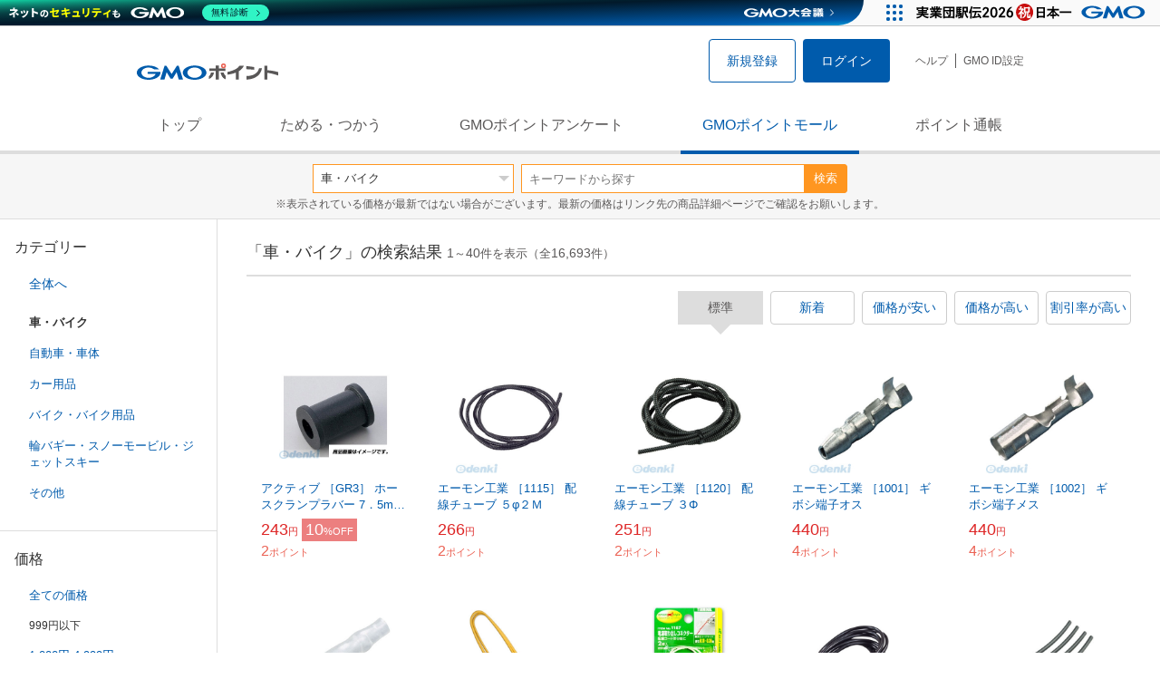

--- FILE ---
content_type: text/html; charset=UTF-8
request_url: https://point.gmo.jp/shopping/list?sell_price_range=3&sell_price_lower=&sell_price_upper=999&search_cateId=20&search_order_type=4
body_size: 11399
content:

<!DOCTYPE html>
<html lang="ja">

<head prefix="og: http://ogp.me/ns# fb: http://ogp.me/ns/fb# article: http://ogp.me/ns/article#">
    <script>(function (w, d, s, l, i) {
        w[l] = w[l] || []; w[l].push({
            'gtm.start':
                new Date().getTime(), event: 'gtm.js'
        }); var f = d.getElementsByTagName(s)[0],
            j = d.createElement(s), dl = l != 'dataLayer' ? '&l=' + l : ''; j.async = true; j.src =
                'https://www.googletagmanager.com/gtm.js?id=' + i + dl; f.parentNode.insertBefore(j, f);
    })(window, document, 'script', 'dataLayer', 'GTM-M5P9R7L');</script>
<script>
    window.ga=window.ga||function(){(ga.q=ga.q||[]).push(arguments)};ga.l=+new Date;
    ga('require', 'GTM-5TNVQVN');
    ga('send', 'pageview');
    ga('create', 'UA-55588034-1', 'auto', 'onamae-server');
    ga('onamae-server.send', 'pageview');
    ga('create', 'UA-47544241-1', 'auto', 'onamae');
    ga('onamae.send', 'pageview');
</script>
<script async src='https://www.google-analytics.com/analytics.js'></script>  <meta http-equiv="Content-Type" content="text/html; charset=UTF-8">
  <meta http-equiv="content-language" content="ja" />
  <meta http-equiv="content-style-type" content="text/css" />
  <meta http-equiv="content-script-type" content="text/javascript" />
  <link rel="icon" type="image/x-icon" href="/favicon.ico" />
  <link rel="Shortcut Icon" type="img/x-icon" href="/favicon.ico" />
        <link rel="preconnect" href="https://aff.makeshop.jp" crossorigin>
    <link rel="stylesheet" type="text/css" href="/pc/css/style.css?2511" />
<link rel="stylesheet" type="text/css" href="/vendor/slick-carousel/slick/slick.css" />
<link rel="stylesheet" type="text/css" href="/vendor/slick-carousel/slick/slick-theme.css" />
    <script type="text/javascript" src="/vendor/jquery/dist/jquery.min.js"></script> 

<script type="text/javascript" src="/vendor/js-cookie/src/js.cookie.js" defer></script>
<script type="text/javascript" src="/vendor/lazysizes/lazysizes.min.js" defer></script>
<script type="text/javascript" src="/common/js/default.js?200323" defer></script>
<script type="text/javascript" src="/common/js/jquery.cookie.js" defer></script>

<script type="text/javascript" src="/common/js/modal.js?190924" defer></script>

<script type="text/javascript" src="/vendor/slick-carousel/slick/slick.min.js" defer></script>

<script type="text/javascript" src="/common/js/tokushop.js?200717" defer></script>

<script type="text/javascript" src="/pc/js/service/slider.js?2004" defer></script>

<script type="text/javascript" src="/vendor/jquery-colorbox/jquery.colorbox-min.js" defer></script>
  <script type="text/javascript" src="/pc/js/current.js" defer></script>
    <script type="text/javascript" src="/common/js/shopping/shopping.js" defer></script>
    <link rel="stylesheet" type="text/css" href="/pc/css/views/Mall.css?2007">
  <title>車・バイクの商品一覧｜GMOポイントモール</title>
  <meta name="description" content="車・バイクの商品一覧ページです。GMOポイントがたまる＆つかえるオンラインショップが大集合！貯まったポイントはショッピングで１ポイント＝１円として使えます。" />
  <script>
  var pathname = window.location.pathname;
  if(navigator.cookieEnabled !== true && pathname.includes("error") === false && !window.navigator.userAgent.includes('GoogleAdSenseInfeed')) {
    console.log("クッキーが無効です。");
    window.location.href = "/error/supported";
  }
</script>
  <noscript>
    Javascriptが必要です。
  </noscript>
</head>

<body>
    <noscript>
    <iframe src="https://www.googletagmanager.com/ns.html?id=GTM-M5P9R7L" height="0" width="0" style="display:none;visibility:hidden"></iframe>
  </noscript>
    <!-- GMOグループヘッダー -->
<script type="text/javascript" charset="UTF-8" src="//cache.img.gmo.jp/gmo/header/script.min.js" id="gmoheadertag" async="async"></script>    <header class="l-Header">
  <div class="c-Header">
    <div class="c-Header__inner">
      <h1 class="c-Headerlogo">
        <a class="logo a-Header" href="/">
          <img src="/common/img/logo.svg" alt="GMOインターネットグループの共通ポイント「GMOポイント」" width="140" height="16">
        </a>
      </h1>
             <ul class="c-HeaderNonLogin">
        <li>
          <a class="Btn__signUp a-Header" href="/member/registration"> 新規登録 </a>
        </li>
        <li>
          <a class="Btn__primary a-Header" href="/auth/login"> ログイン </a>
        </li>
      </ul>
            <ul class="c-HeaderNavList">
        <li>
          <a href="https://faq.point.gmo.jp/" class="a-Header">ヘルプ</a>
        </li>
        <li>
          <a href="/mypage/menu" class="a-Header">GMO ID設定 </a>
        </li>
              </ul>
    </div>
                          </div>
    <nav class="c-GlobalNav">
    <ul class="c-GlobalNav__list">
      <li>
        <a id="pointtop" href="/" class="a-GlobalNav"> トップ </a>
      </li>
      <li>
        <a id="aboutservice" href="/about/service" class="a-GlobalNav">ためる・つかう</a>
      </li>
      <li>
        <a id="research" href="/research/top" class="a-GlobalNav">GMOポイントアンケート</a>
      </li>
      <li>
        <a id="shopping" href="/shopping/top" class="a-GlobalNav">GMOポイントモール</a>
      </li>
      <li>
        <a id="mypagepoint" href="/mypage/point" class="a-GlobalNav">ポイント通帳</a>
      </li>
    </ul>
  </nav>
</header><script>
  (function () {
    let pathname = window.location.pathname;
    pathname01 = pathname;
    pathname02 = pathname.split("/")[1];
    switch (pathname01) {
      case "/":
        document.getElementById('pointtop').classList.add("active"); break;
      case "/about/point":
        document.getElementById('pointtop').classList.add("active"); break;
      case "/about/id":
        document.getElementById('pointtop').classList.add("active"); break;
      case "/about/service":
        document.getElementById('aboutservice').classList.add("active"); break;
      case "/mypage/point":
        document.getElementById('mypagepoint').classList.add("active"); break;
      case "/mypage/point/":
        document.getElementById('mypagepoint').classList.add("active"); break;
      case "/mypage/point/index":
        document.getElementById('mypagepoint').classList.add("active"); break;
    }
    switch (pathname02) {
      case "research":
        document.getElementById('research').classList.add("active"); break;
      case "shopping":
        document.getElementById('shopping').classList.add("active"); break;
    }
  })()
</script>    <div class="l-ContentWrapper--mall">
  <div class="v-MallSearch">
    <form name="shoppingForm" action="/shopping/list" method="get">
  <div class="v-MallSearch__inner">
    <div class="v-MallSearchSelect categoryLP">
      <label class="v-MallSearchSelect__label">
        <select name="search_cateId" class="v-MallSearchSelect__select">
          <option value="0">全てのカテゴリーで</option>
          <option value="9">フード・菓子</option>
          <option value="17">本・雑誌・コミック</option>
          <option value="5">パソコン・周辺機器</option>
          <option value="6">家電・AV機器・カメラ</option>
          <option value="8">おもちゃ・ホビー・ゲーム</option>
          <option value="1">ファッション・ブランド</option>
          <option value="15">生活・インテリア・文具</option>
          <option value="10">ドリンク・アルコール</option>
          <option value="16">スポーツ・アウトドア・旅行</option>
          <option value="2">バッグ・靴・小物</option>
          <option value="12">ビューティ・コスメ・香水</option>
          <option value="7">CD・DVD・楽器</option>
                    <option value="20" selected="selected">車・バイク</option>
          <option value="14">ペット・ペットグッズ</option>
          <option value="4">キッズ・ベビー・マタニティ</option>
          <option value="13">フラワー・ガーデニング</option>
          <option value="11">ヘルス・ダイエット</option>
          <option value="3">ジュエリー・アクセサリー</option>
          <option value="19">ダウンロード・コンテンツ</option>
          <option value="18">イベント・チケット・サービス</option>
          <option value="21">その他</option>
                  </select>
      </label>
    </div>
    <div class="v-MallSearchForm">
      <input type="text" name="search_word" value="" placeholder="キーワードから探す" maxlength="255" class="v-MallSearchForm__inputText">
      <div class="v-MallSearchForm__inputBtn">
        <button type="submit" class="Btn_search">検索</button>
      </div>
      <input type="hidden" name="search_order_type" value="4">
      <input type="hidden" name="payment_type" value="0">
      <input type="hidden" name="search_type" value="form">
    </div>
  </div>
  </form>
  <p class="v-MallSearch__text">※表示されている価格が最新ではない場合がございます。最新の価格はリンク先の商品詳細ページでご確認をお願いします。</p>
</div>  <div class="l-Content">
    <div class="l-ContentSub--mall">
      <section class="v-MallMenu">
  <h3 class="v-MallMenu__title">カテゴリー</h3>
    <ul class="v-MallMenuList">
        <li class="v-MallMenuList__item--up">
      <a href="/shopping/list?sell_price_range=3&amp;sell_price_lower=&amp;sell_price_upper=999&amp;search_cateId=0">
        全体へ
      </a>
    </li>
    <li class="v-MallMenuList__item--present"> 車・バイク </li>
                            <li class="v-MallMenuList__item--down">
      <a href="/shopping/list?sell_price_range=3&amp;sell_price_lower=&amp;sell_price_upper=999&amp;search_cateId=20208">
        <span class="v-MallMenuList__icon mallicon-20208"></span> 自動車・車体
      </a>
    </li>
                <li class="v-MallMenuList__item--down">
      <a href="/shopping/list?sell_price_range=3&amp;sell_price_lower=&amp;sell_price_upper=999&amp;search_cateId=20209">
        <span class="v-MallMenuList__icon mallicon-20209"></span> カー用品
      </a>
    </li>
                <li class="v-MallMenuList__item--down">
      <a href="/shopping/list?sell_price_range=3&amp;sell_price_lower=&amp;sell_price_upper=999&amp;search_cateId=20210">
        <span class="v-MallMenuList__icon mallicon-20210"></span> バイク・バイク用品
      </a>
    </li>
                <li class="v-MallMenuList__item--down">
      <a href="/shopping/list?sell_price_range=3&amp;sell_price_lower=&amp;sell_price_upper=999&amp;search_cateId=20211">
        <span class="v-MallMenuList__icon mallicon-20211"></span> 輪バギー・スノーモービル・ジェットスキー
      </a>
    </li>
                <li class="v-MallMenuList__item--down">
      <a href="/shopping/list?sell_price_range=3&amp;sell_price_lower=&amp;sell_price_upper=999&amp;search_cateId=20212">
        <span class="v-MallMenuList__icon mallicon-20212"></span> その他
      </a>
    </li>
              </ul>
  </section>
<section class="v-MallMenu">
  <h3 class="v-MallMenu__title">価格</h3>
  <ul class="v-MallMenuList">
            <li class="v-MallMenuList__item">
      <a href="/shopping/list?sell_price_range=3&amp;sell_price_lower=&amp;sell_price_upper=&amp;search_cateId=20">
        全ての価格
      </a>
    </li>
                <li class="v-MallMenuList__item--selected">
      <p>999円以下</p>
    </li>
                <li class="v-MallMenuList__item">
      <a href="/shopping/list?sell_price_range=3&amp;sell_price_lower=1000&amp;sell_price_upper=4999&amp;search_cateId=20">
        1,000円-4,999円
      </a>
    </li>
                <li class="v-MallMenuList__item">
      <a href="/shopping/list?sell_price_range=3&amp;sell_price_lower=5000&amp;sell_price_upper=9999&amp;search_cateId=20">
        5,000円-9,999円
      </a>
    </li>
                <li class="v-MallMenuList__item">
      <a href="/shopping/list?sell_price_range=3&amp;sell_price_lower=10000&amp;sell_price_upper=&amp;search_cateId=20">
        10,000円以上
      </a>
    </li>
          </ul>
  <form name="shoppingForm" action="/shopping/list" method="get">
  <div class="v-MallMenuPrice__area">
    <div class="v-MallMenuPrice__inner">
      <input type="text" name="sell_price_lower" value="" maxlength="9" class="v-MallMenuPrice__input">
      <span class="v-MallMenuPrice__unit">円</span>
      <span class="v-MallMenuPrice__unit">〜</span>
      <input type="text" name="sell_price_upper" value="999" maxlength="9" class="v-MallMenuPrice__input">
      <span class="v-MallMenuPrice__unit">円</span>
      <input type="hidden" name="search_word" value="">
      <input type="hidden" name="search_order_type" value="4">
      <input type="hidden" name="payment_type" value="0">
      <input type="hidden" name="search_cateId" value="20">
    </div>
    <div class="v-MallMenuPrice__btn">
      <button type="submit" class="Btn__secondary">絞り込む</button>
    </div>
  </div>
  </form>
</section>
<section class="v-MallMenu">
  <h3 class="v-MallMenu__title">支払い方法</h3>
  <div class="v-MallMenuCheck">
    <form name="shoppingForm" action="/shopping/list" method="get">
    <label class="v-MallMenuCheck__label">
            <input id="payment_type_checkbox" type="checkbox" class="v-MallMenuCheck__box" name="payment_type" value="">
            カードが使える商品のみ
    </label>
    <input type="hidden" name="search_word" value="">
    <input type="hidden" name="search_order_type" value="4">
    <input type="hidden" name="sell_price_lower" value="">
    <input type="hidden" name="sell_price_upper" value="999">
    <input type="hidden" name="search_cateId" value="20">
    </form>
  </div>
</section>    </div>
    <div class="l-ContentMain--mall">
      <div class="v-MallTop">
        <div class="v-MallCardArea">
                    <h2 class="v-MallCardArea__title">
                        「車・バイク」の検索結果
                        <div class="c-PagerNumber">
              <span class="c-PagerNumber__number"> 1</span><span class="c-PagerNumber__unit">～</span><span class="c-PagerNumber__number">40</span><span class="c-PagerNumber__unit">件を表示（全</span><span class="c-PagerNumber__number">16,693</span><span class="c-PagerNumber__unit">件）</span>
            </div>
          </h2>
          <div class="v-MallCardArea__switchArea">
            <ul class="c-Switch">
              <li>
                                <span class="c-Switch__item--current">標準</span>
                              </li>
              <li>
                                <a href="/shopping/list?sell_price_range=3&amp;sell_price_lower=&amp;sell_price_upper=999&amp;search_cateId=20&amp;search_order_type=3">
                  <span class="c-Switch__item">新着</span>
                </a>
                              </li>
              <li>
                                <a href="/shopping/list?sell_price_range=3&amp;sell_price_lower=&amp;sell_price_upper=999&amp;search_cateId=20&amp;search_order_type=1">
                  <span class="c-Switch__item">価格が安い</span>
                </a>
                              </li>
              <li>
                                <a href="/shopping/list?sell_price_range=3&amp;sell_price_lower=&amp;sell_price_upper=999&amp;search_cateId=20&amp;search_order_type=2">
                  <span class="c-Switch__item">価格が高い</span>
                </a>
                              </li>
              <li>
                                <a href="/shopping/list?sell_price_range=3&amp;sell_price_lower=&amp;sell_price_upper=999&amp;search_cateId=20&amp;search_order_type=5">
                  <span class="c-Switch__item">割引率が高い</span>
                </a>
                              </li>
            </ul>
          </div>
                    <ul class="c-ListWrapperRow">
                                                <li class="c-ListWrapperItem">
              <a class="shop-item-link" target="blank" href="https://aff.makeshop.jp/landing.html?service_id=1&amp;shop_id=edenki1&amp;media_id=TP&amp;url=http%3A%2F%2Fwww.edenki.co.jp%2Fshopdetail%2F000000714879%2F" onclick="funcItemClick(&#039;20&#039;,&#039;&#039;,&#039;714879&#039;,&#039;1&#039;,&#039;0&#039;,&#039;4&#039;);funcSetItemHistoryCookie(&#039;714879&#039;,&#039;http://www.edenki.co.jp/shopdetail/000000714879/&#039;,&#039;&#039;,&#039;http://www.edenki.co.jp/shopimages/edenki1/79/000000714879.jpg&#039;,&#039;アクティブ ［GR3］ ホースクランプラバー 7．5mm 14mm&#039;);">
                <dl class="c-ProductCard--mallList">
                  <dt class="c-ProductCard__thumb--mall">
                                        <img data-sizes="auto" data-src="https://point.gmo.jp/image/b67ee6a947210bfd19dcb8765dfc1b2453ffd49f?url=http%3A%2F%2Fwww.edenki.co.jp%2Fshopimages%2Fedenki1%2F79%2F000000714879.jpg" onerror="this.src='/common/img/shopping/img_noimage100x100.gif'" class="lazyload" onload="$(document).ready(function(){
                        errorImageTracking('shopping_image_error_20_1_edenki1_714879', [&quot;https:\/\/point.gmo.jp\/image\/b67ee6a947210bfd19dcb8765dfc1b2453ffd49f?url=http%3A%2F%2Fwww.edenki.co.jp%2Fshopimages%2Fedenki1%2F79%2F000000714879.jpg&quot;], [{&quot;type_code&quot;:&quot;0&quot;,&quot;large_url&quot;:&quot;http:\/\/www.edenki.co.jp\/shopimages\/edenki1\/79\/000000714879.jpg&quot;,&quot;large_width&quot;:&quot;0&quot;,&quot;large_height&quot;:&quot;0&quot;,&quot;small_url&quot;:&quot;http:\/\/www.edenki.co.jp\/shopimages\/edenki1\/79\/0000007148793.jpg&quot;,&quot;small_width&quot;:&quot;0&quot;,&quot;small_height&quot;:&quot;0&quot;}])
                      });">
                                      </dt>
                                                      <dd class="c-ProductCard__link">
                    アクティブ ［GR3］ ホースクランプラバー 7．5mm 14mm
                  </dd>
                  <dd class="c-ProductCard__price">
                    <span class="c-ProductCard__amount">243</span><span class="c-ProductCard__unit">円</span>
                                        <span class="c-ProductCard__saleMark">
                      <span class="c-ProductCard__amount">10</span><span class="c-ProductCard__unit">%OFF</span>
                    </span>
                                      </dd>
                  <dd class="c-ProductCard__point--mall">
                    <span class="c-ProductCard__amount">2</span><span class="c-ProductCard__unit">ポイント</span>
                  </dd>
                </dl>
              </a>
            </li>
                                                <li class="c-ListWrapperItem">
              <a class="shop-item-link" target="blank" href="https://aff.makeshop.jp/landing.html?service_id=1&amp;shop_id=edenki1&amp;media_id=TP&amp;url=http%3A%2F%2Fwww.edenki.co.jp%2Fshopdetail%2F000000615692%2F" onclick="funcItemClick(&#039;20&#039;,&#039;&#039;,&#039;615692&#039;,&#039;1&#039;,&#039;1&#039;,&#039;4&#039;);funcSetItemHistoryCookie(&#039;615692&#039;,&#039;http://www.edenki.co.jp/shopdetail/000000615692/&#039;,&#039;&#039;,&#039;http://www.edenki.co.jp/shopimages/edenki1/92/000000615692.jpg&#039;,&#039;エーモン工業 ［1115］ 配線チューブ ５φ２Ｍ&#039;);">
                <dl class="c-ProductCard--mallList">
                  <dt class="c-ProductCard__thumb--mall">
                                        <img data-sizes="auto" data-src="https://point.gmo.jp/image/6eee0505d526c810f1dc0d7d551d81cff6aa5ebb?url=http%3A%2F%2Fwww.edenki.co.jp%2Fshopimages%2Fedenki1%2F92%2F000000615692.jpg" onerror="this.src='/common/img/shopping/img_noimage100x100.gif'" class="lazyload" onload="$(document).ready(function(){
                        errorImageTracking('shopping_image_error_20_1_edenki1_615692', [&quot;https:\/\/point.gmo.jp\/image\/6eee0505d526c810f1dc0d7d551d81cff6aa5ebb?url=http%3A%2F%2Fwww.edenki.co.jp%2Fshopimages%2Fedenki1%2F92%2F000000615692.jpg&quot;], [{&quot;type_code&quot;:&quot;0&quot;,&quot;large_url&quot;:&quot;http:\/\/www.edenki.co.jp\/shopimages\/edenki1\/92\/000000615692.jpg&quot;,&quot;large_width&quot;:&quot;0&quot;,&quot;large_height&quot;:&quot;0&quot;,&quot;small_url&quot;:&quot;http:\/\/www.edenki.co.jp\/shopimages\/edenki1\/92\/0000006156923.jpg&quot;,&quot;small_width&quot;:&quot;0&quot;,&quot;small_height&quot;:&quot;0&quot;}])
                      });">
                                      </dt>
                                                      <dd class="c-ProductCard__link">
                    エーモン工業 ［1115］ 配線チューブ ５φ２Ｍ
                  </dd>
                  <dd class="c-ProductCard__price">
                    <span class="c-ProductCard__amount">266</span><span class="c-ProductCard__unit">円</span>
                                      </dd>
                  <dd class="c-ProductCard__point--mall">
                    <span class="c-ProductCard__amount">2</span><span class="c-ProductCard__unit">ポイント</span>
                  </dd>
                </dl>
              </a>
            </li>
                                                <li class="c-ListWrapperItem">
              <a class="shop-item-link" target="blank" href="https://aff.makeshop.jp/landing.html?service_id=1&amp;shop_id=edenki1&amp;media_id=TP&amp;url=http%3A%2F%2Fwww.edenki.co.jp%2Fshopdetail%2F000000615696%2F" onclick="funcItemClick(&#039;20&#039;,&#039;&#039;,&#039;615696&#039;,&#039;1&#039;,&#039;2&#039;,&#039;4&#039;);funcSetItemHistoryCookie(&#039;615696&#039;,&#039;http://www.edenki.co.jp/shopdetail/000000615696/&#039;,&#039;&#039;,&#039;http://www.edenki.co.jp/shopimages/edenki1/96/000000615696.jpg&#039;,&#039;エーモン工業 ［1120］ 配線チューブ ３Φ&#039;);">
                <dl class="c-ProductCard--mallList">
                  <dt class="c-ProductCard__thumb--mall">
                                        <img data-sizes="auto" data-src="https://point.gmo.jp/image/fab4faf4eefc5f15afda7929e9763127ebfd150e?url=http%3A%2F%2Fwww.edenki.co.jp%2Fshopimages%2Fedenki1%2F96%2F000000615696.jpg" onerror="this.src='/common/img/shopping/img_noimage100x100.gif'" class="lazyload" onload="$(document).ready(function(){
                        errorImageTracking('shopping_image_error_20_1_edenki1_615696', [&quot;https:\/\/point.gmo.jp\/image\/fab4faf4eefc5f15afda7929e9763127ebfd150e?url=http%3A%2F%2Fwww.edenki.co.jp%2Fshopimages%2Fedenki1%2F96%2F000000615696.jpg&quot;], [{&quot;type_code&quot;:&quot;0&quot;,&quot;large_url&quot;:&quot;http:\/\/www.edenki.co.jp\/shopimages\/edenki1\/96\/000000615696.jpg&quot;,&quot;large_width&quot;:&quot;0&quot;,&quot;large_height&quot;:&quot;0&quot;,&quot;small_url&quot;:&quot;http:\/\/www.edenki.co.jp\/shopimages\/edenki1\/96\/0000006156963.jpg&quot;,&quot;small_width&quot;:&quot;0&quot;,&quot;small_height&quot;:&quot;0&quot;}])
                      });">
                                      </dt>
                                                      <dd class="c-ProductCard__link">
                    エーモン工業 ［1120］ 配線チューブ ３Φ
                  </dd>
                  <dd class="c-ProductCard__price">
                    <span class="c-ProductCard__amount">251</span><span class="c-ProductCard__unit">円</span>
                                      </dd>
                  <dd class="c-ProductCard__point--mall">
                    <span class="c-ProductCard__amount">2</span><span class="c-ProductCard__unit">ポイント</span>
                  </dd>
                </dl>
              </a>
            </li>
                                                <li class="c-ListWrapperItem">
              <a class="shop-item-link" target="blank" href="https://aff.makeshop.jp/landing.html?service_id=1&amp;shop_id=edenki1&amp;media_id=TP&amp;url=http%3A%2F%2Fwww.edenki.co.jp%2Fshopdetail%2F000000615709%2F" onclick="funcItemClick(&#039;20&#039;,&#039;&#039;,&#039;615709&#039;,&#039;1&#039;,&#039;3&#039;,&#039;4&#039;);funcSetItemHistoryCookie(&#039;615709&#039;,&#039;http://www.edenki.co.jp/shopdetail/000000615709/&#039;,&#039;&#039;,&#039;http://www.edenki.co.jp/shopimages/edenki1/09/000000615709.jpg&#039;,&#039;エーモン工業 ［1001］ ギボシ端子オス&#039;);">
                <dl class="c-ProductCard--mallList">
                  <dt class="c-ProductCard__thumb--mall">
                                        <img data-sizes="auto" data-src="https://point.gmo.jp/image/9b917d384b93055ad137c6aadc62729049d6bb2e?url=http%3A%2F%2Fwww.edenki.co.jp%2Fshopimages%2Fedenki1%2F09%2F000000615709.jpg" onerror="this.src='/common/img/shopping/img_noimage100x100.gif'" class="lazyload" onload="$(document).ready(function(){
                        errorImageTracking('shopping_image_error_20_1_edenki1_615709', [&quot;https:\/\/point.gmo.jp\/image\/9b917d384b93055ad137c6aadc62729049d6bb2e?url=http%3A%2F%2Fwww.edenki.co.jp%2Fshopimages%2Fedenki1%2F09%2F000000615709.jpg&quot;], [{&quot;type_code&quot;:&quot;0&quot;,&quot;large_url&quot;:&quot;http:\/\/www.edenki.co.jp\/shopimages\/edenki1\/09\/000000615709.jpg&quot;,&quot;large_width&quot;:&quot;0&quot;,&quot;large_height&quot;:&quot;0&quot;,&quot;small_url&quot;:&quot;http:\/\/www.edenki.co.jp\/shopimages\/edenki1\/09\/0000006157093.jpg&quot;,&quot;small_width&quot;:&quot;0&quot;,&quot;small_height&quot;:&quot;0&quot;}])
                      });">
                                      </dt>
                                                      <dd class="c-ProductCard__link">
                    エーモン工業 ［1001］ ギボシ端子オス
                  </dd>
                  <dd class="c-ProductCard__price">
                    <span class="c-ProductCard__amount">440</span><span class="c-ProductCard__unit">円</span>
                                      </dd>
                  <dd class="c-ProductCard__point--mall">
                    <span class="c-ProductCard__amount">4</span><span class="c-ProductCard__unit">ポイント</span>
                  </dd>
                </dl>
              </a>
            </li>
                                                <li class="c-ListWrapperItem">
              <a class="shop-item-link" target="blank" href="https://aff.makeshop.jp/landing.html?service_id=1&amp;shop_id=edenki1&amp;media_id=TP&amp;url=http%3A%2F%2Fwww.edenki.co.jp%2Fshopdetail%2F000000615710%2F" onclick="funcItemClick(&#039;20&#039;,&#039;&#039;,&#039;615710&#039;,&#039;1&#039;,&#039;4&#039;,&#039;4&#039;);funcSetItemHistoryCookie(&#039;615710&#039;,&#039;http://www.edenki.co.jp/shopdetail/000000615710/&#039;,&#039;&#039;,&#039;http://www.edenki.co.jp/shopimages/edenki1/10/000000615710.jpg&#039;,&#039;エーモン工業 ［1002］ ギボシ端子メス&#039;);">
                <dl class="c-ProductCard--mallList">
                  <dt class="c-ProductCard__thumb--mall">
                                        <img data-sizes="auto" data-src="https://point.gmo.jp/image/d91e58c457577de943e9fd527ddc84ddf789cd02?url=http%3A%2F%2Fwww.edenki.co.jp%2Fshopimages%2Fedenki1%2F10%2F000000615710.jpg" onerror="this.src='/common/img/shopping/img_noimage100x100.gif'" class="lazyload" onload="$(document).ready(function(){
                        errorImageTracking('shopping_image_error_20_1_edenki1_615710', [&quot;https:\/\/point.gmo.jp\/image\/d91e58c457577de943e9fd527ddc84ddf789cd02?url=http%3A%2F%2Fwww.edenki.co.jp%2Fshopimages%2Fedenki1%2F10%2F000000615710.jpg&quot;], [{&quot;type_code&quot;:&quot;0&quot;,&quot;large_url&quot;:&quot;http:\/\/www.edenki.co.jp\/shopimages\/edenki1\/10\/000000615710.jpg&quot;,&quot;large_width&quot;:&quot;0&quot;,&quot;large_height&quot;:&quot;0&quot;,&quot;small_url&quot;:&quot;http:\/\/www.edenki.co.jp\/shopimages\/edenki1\/10\/0000006157103.jpg&quot;,&quot;small_width&quot;:&quot;0&quot;,&quot;small_height&quot;:&quot;0&quot;}])
                      });">
                                      </dt>
                                                      <dd class="c-ProductCard__link">
                    エーモン工業 ［1002］ ギボシ端子メス
                  </dd>
                  <dd class="c-ProductCard__price">
                    <span class="c-ProductCard__amount">440</span><span class="c-ProductCard__unit">円</span>
                                      </dd>
                  <dd class="c-ProductCard__point--mall">
                    <span class="c-ProductCard__amount">4</span><span class="c-ProductCard__unit">ポイント</span>
                  </dd>
                </dl>
              </a>
            </li>
                                                <li class="c-ListWrapperItem">
              <a class="shop-item-link" target="blank" href="https://aff.makeshop.jp/landing.html?service_id=1&amp;shop_id=edenki1&amp;media_id=TP&amp;url=http%3A%2F%2Fwww.edenki.co.jp%2Fshopdetail%2F000000615712%2F" onclick="funcItemClick(&#039;20&#039;,&#039;&#039;,&#039;615712&#039;,&#039;1&#039;,&#039;5&#039;,&#039;4&#039;);funcSetItemHistoryCookie(&#039;615712&#039;,&#039;http://www.edenki.co.jp/shopdetail/000000615712/&#039;,&#039;&#039;,&#039;http://www.edenki.co.jp/shopimages/edenki1/12/000000615712.jpg&#039;,&#039;エーモン工業 ［1004］ ギボシ端子スリーブメス&#039;);">
                <dl class="c-ProductCard--mallList">
                  <dt class="c-ProductCard__thumb--mall">
                                        <img data-sizes="auto" data-src="https://point.gmo.jp/image/699cd13aa2d3ccebaf1f49fae14afa674eed4bd7?url=http%3A%2F%2Fwww.edenki.co.jp%2Fshopimages%2Fedenki1%2F12%2F000000615712.jpg" onerror="this.src='/common/img/shopping/img_noimage100x100.gif'" class="lazyload" onload="$(document).ready(function(){
                        errorImageTracking('shopping_image_error_20_1_edenki1_615712', [&quot;https:\/\/point.gmo.jp\/image\/699cd13aa2d3ccebaf1f49fae14afa674eed4bd7?url=http%3A%2F%2Fwww.edenki.co.jp%2Fshopimages%2Fedenki1%2F12%2F000000615712.jpg&quot;], [{&quot;type_code&quot;:&quot;0&quot;,&quot;large_url&quot;:&quot;http:\/\/www.edenki.co.jp\/shopimages\/edenki1\/12\/000000615712.jpg&quot;,&quot;large_width&quot;:&quot;0&quot;,&quot;large_height&quot;:&quot;0&quot;,&quot;small_url&quot;:&quot;http:\/\/www.edenki.co.jp\/shopimages\/edenki1\/12\/0000006157123.jpg&quot;,&quot;small_width&quot;:&quot;0&quot;,&quot;small_height&quot;:&quot;0&quot;}])
                      });">
                                      </dt>
                                                      <dd class="c-ProductCard__link">
                    エーモン工業 ［1004］ ギボシ端子スリーブメス
                  </dd>
                  <dd class="c-ProductCard__price">
                    <span class="c-ProductCard__amount">374</span><span class="c-ProductCard__unit">円</span>
                                      </dd>
                  <dd class="c-ProductCard__point--mall">
                    <span class="c-ProductCard__amount">3</span><span class="c-ProductCard__unit">ポイント</span>
                  </dd>
                </dl>
              </a>
            </li>
                                                <li class="c-ListWrapperItem">
              <a class="shop-item-link" target="blank" href="https://aff.makeshop.jp/landing.html?service_id=1&amp;shop_id=edenki1&amp;media_id=TP&amp;url=http%3A%2F%2Fwww.edenki.co.jp%2Fshopdetail%2F000000615743%2F" onclick="funcItemClick(&#039;20&#039;,&#039;&#039;,&#039;615743&#039;,&#039;1&#039;,&#039;6&#039;,&#039;4&#039;);funcSetItemHistoryCookie(&#039;615743&#039;,&#039;http://www.edenki.co.jp/shopdetail/000000615743/&#039;,&#039;&#039;,&#039;http://www.edenki.co.jp/shopimages/edenki1/43/000000615743.jpg&#039;,&#039;エーモン工業 ［1161］ 配線ガイド&#039;);">
                <dl class="c-ProductCard--mallList">
                  <dt class="c-ProductCard__thumb--mall">
                                        <img data-sizes="auto" data-src="https://point.gmo.jp/image/4458127dfe1f2d8a4d45d720b11ac653e6f7f2e6?url=http%3A%2F%2Fwww.edenki.co.jp%2Fshopimages%2Fedenki1%2F43%2F000000615743.jpg" onerror="this.src='/common/img/shopping/img_noimage100x100.gif'" class="lazyload" onload="$(document).ready(function(){
                        errorImageTracking('shopping_image_error_20_1_edenki1_615743', [&quot;https:\/\/point.gmo.jp\/image\/4458127dfe1f2d8a4d45d720b11ac653e6f7f2e6?url=http%3A%2F%2Fwww.edenki.co.jp%2Fshopimages%2Fedenki1%2F43%2F000000615743.jpg&quot;], [{&quot;type_code&quot;:&quot;0&quot;,&quot;large_url&quot;:&quot;http:\/\/www.edenki.co.jp\/shopimages\/edenki1\/43\/000000615743.jpg&quot;,&quot;large_width&quot;:&quot;0&quot;,&quot;large_height&quot;:&quot;0&quot;,&quot;small_url&quot;:&quot;http:\/\/www.edenki.co.jp\/shopimages\/edenki1\/43\/0000006157433.jpg&quot;,&quot;small_width&quot;:&quot;0&quot;,&quot;small_height&quot;:&quot;0&quot;}])
                      });">
                                      </dt>
                                                      <dd class="c-ProductCard__link">
                    エーモン工業 ［1161］ 配線ガイド
                  </dd>
                  <dd class="c-ProductCard__price">
                    <span class="c-ProductCard__amount">407</span><span class="c-ProductCard__unit">円</span>
                                      </dd>
                  <dd class="c-ProductCard__point--mall">
                    <span class="c-ProductCard__amount">4</span><span class="c-ProductCard__unit">ポイント</span>
                  </dd>
                </dl>
              </a>
            </li>
                                                <li class="c-ListWrapperItem">
              <a class="shop-item-link" target="blank" href="https://aff.makeshop.jp/landing.html?service_id=1&amp;shop_id=edenki1&amp;media_id=TP&amp;url=http%3A%2F%2Fwww.edenki.co.jp%2Fshopdetail%2F000000615762%2F" onclick="funcItemClick(&#039;20&#039;,&#039;&#039;,&#039;615762&#039;,&#039;1&#039;,&#039;7&#039;,&#039;4&#039;);funcSetItemHistoryCookie(&#039;615762&#039;,&#039;http://www.edenki.co.jp/shopdetail/000000615762/&#039;,&#039;&#039;,&#039;http://www.edenki.co.jp/shopimages/edenki1/62/000000615762.jpg&#039;,&#039;エーモン工業 ［1187］ 電源取出しコネクター白&#039;);">
                <dl class="c-ProductCard--mallList">
                  <dt class="c-ProductCard__thumb--mall">
                                        <img data-sizes="auto" data-src="https://point.gmo.jp/image/b79c77ec4a12fbac7ebf0be8cce0db55181b48b6?url=http%3A%2F%2Fwww.edenki.co.jp%2Fshopimages%2Fedenki1%2F62%2F000000615762.jpg" onerror="this.src='/common/img/shopping/img_noimage100x100.gif'" class="lazyload" onload="$(document).ready(function(){
                        errorImageTracking('shopping_image_error_20_1_edenki1_615762', [&quot;https:\/\/point.gmo.jp\/image\/b79c77ec4a12fbac7ebf0be8cce0db55181b48b6?url=http%3A%2F%2Fwww.edenki.co.jp%2Fshopimages%2Fedenki1%2F62%2F000000615762.jpg&quot;], [{&quot;type_code&quot;:&quot;0&quot;,&quot;large_url&quot;:&quot;http:\/\/www.edenki.co.jp\/shopimages\/edenki1\/62\/000000615762.jpg&quot;,&quot;large_width&quot;:&quot;0&quot;,&quot;large_height&quot;:&quot;0&quot;,&quot;small_url&quot;:&quot;http:\/\/www.edenki.co.jp\/shopimages\/edenki1\/62\/0000006157623.jpg&quot;,&quot;small_width&quot;:&quot;0&quot;,&quot;small_height&quot;:&quot;0&quot;}])
                      });">
                                      </dt>
                                                      <dd class="c-ProductCard__link">
                    エーモン工業 ［1187］ 電源取出しコネクター白
                  </dd>
                  <dd class="c-ProductCard__price">
                    <span class="c-ProductCard__amount">221</span><span class="c-ProductCard__unit">円</span>
                                      </dd>
                  <dd class="c-ProductCard__point--mall">
                    <span class="c-ProductCard__amount">2</span><span class="c-ProductCard__unit">ポイント</span>
                  </dd>
                </dl>
              </a>
            </li>
                                                <li class="c-ListWrapperItem">
              <a class="shop-item-link" target="blank" href="https://aff.makeshop.jp/landing.html?service_id=1&amp;shop_id=edenki1&amp;media_id=TP&amp;url=http%3A%2F%2Fwww.edenki.co.jp%2Fshopdetail%2F000000615764%2F" onclick="funcItemClick(&#039;20&#039;,&#039;&#039;,&#039;615764&#039;,&#039;1&#039;,&#039;8&#039;,&#039;4&#039;);funcSetItemHistoryCookie(&#039;615764&#039;,&#039;http://www.edenki.co.jp/shopdetail/000000615764/&#039;,&#039;&#039;,&#039;http://www.edenki.co.jp/shopimages/edenki1/64/000000615764.jpg&#039;,&#039;エーモン工業 ［1189］ 大容量アースコード&#039;);">
                <dl class="c-ProductCard--mallList">
                  <dt class="c-ProductCard__thumb--mall">
                                        <img data-sizes="auto" data-src="https://point.gmo.jp/image/5e35ad1b3f218592e38a05f7e254bcc8e09360c2?url=http%3A%2F%2Fwww.edenki.co.jp%2Fshopimages%2Fedenki1%2F64%2F000000615764.jpg" onerror="this.src='/common/img/shopping/img_noimage100x100.gif'" class="lazyload" onload="$(document).ready(function(){
                        errorImageTracking('shopping_image_error_20_1_edenki1_615764', [&quot;https:\/\/point.gmo.jp\/image\/5e35ad1b3f218592e38a05f7e254bcc8e09360c2?url=http%3A%2F%2Fwww.edenki.co.jp%2Fshopimages%2Fedenki1%2F64%2F000000615764.jpg&quot;], [{&quot;type_code&quot;:&quot;0&quot;,&quot;large_url&quot;:&quot;http:\/\/www.edenki.co.jp\/shopimages\/edenki1\/64\/000000615764.jpg&quot;,&quot;large_width&quot;:&quot;0&quot;,&quot;large_height&quot;:&quot;0&quot;,&quot;small_url&quot;:&quot;http:\/\/www.edenki.co.jp\/shopimages\/edenki1\/64\/0000006157643.jpg&quot;,&quot;small_width&quot;:&quot;0&quot;,&quot;small_height&quot;:&quot;0&quot;}])
                      });">
                                      </dt>
                                                      <dd class="c-ProductCard__link">
                    エーモン工業 ［1189］ 大容量アースコード
                  </dd>
                  <dd class="c-ProductCard__price">
                    <span class="c-ProductCard__amount">495</span><span class="c-ProductCard__unit">円</span>
                                      </dd>
                  <dd class="c-ProductCard__point--mall">
                    <span class="c-ProductCard__amount">4</span><span class="c-ProductCard__unit">ポイント</span>
                  </dd>
                </dl>
              </a>
            </li>
                                                <li class="c-ListWrapperItem">
              <a class="shop-item-link" target="blank" href="https://aff.makeshop.jp/landing.html?service_id=1&amp;shop_id=edenki1&amp;media_id=TP&amp;url=http%3A%2F%2Fwww.edenki.co.jp%2Fshopdetail%2F000000615771%2F" onclick="funcItemClick(&#039;20&#039;,&#039;&#039;,&#039;615771&#039;,&#039;1&#039;,&#039;9&#039;,&#039;4&#039;);funcSetItemHistoryCookie(&#039;615771&#039;,&#039;http://www.edenki.co.jp/shopdetail/000000615771/&#039;,&#039;&#039;,&#039;http://www.edenki.co.jp/shopimages/edenki1/71/000000615771.jpg&#039;,&#039;エーモン工業 ［1196］ 防水収縮チューブ ４Φ&#039;);">
                <dl class="c-ProductCard--mallList">
                  <dt class="c-ProductCard__thumb--mall">
                                        <img data-sizes="auto" data-src="https://point.gmo.jp/image/f8dd72735e596720bfe1c7a9b25bc85951723926?url=http%3A%2F%2Fwww.edenki.co.jp%2Fshopimages%2Fedenki1%2F71%2F000000615771.jpg" onerror="this.src='/common/img/shopping/img_noimage100x100.gif'" class="lazyload" onload="$(document).ready(function(){
                        errorImageTracking('shopping_image_error_20_1_edenki1_615771', [&quot;https:\/\/point.gmo.jp\/image\/f8dd72735e596720bfe1c7a9b25bc85951723926?url=http%3A%2F%2Fwww.edenki.co.jp%2Fshopimages%2Fedenki1%2F71%2F000000615771.jpg&quot;], [{&quot;type_code&quot;:&quot;0&quot;,&quot;large_url&quot;:&quot;http:\/\/www.edenki.co.jp\/shopimages\/edenki1\/71\/000000615771.jpg&quot;,&quot;large_width&quot;:&quot;0&quot;,&quot;large_height&quot;:&quot;0&quot;,&quot;small_url&quot;:&quot;http:\/\/www.edenki.co.jp\/shopimages\/edenki1\/71\/0000006157713.jpg&quot;,&quot;small_width&quot;:&quot;0&quot;,&quot;small_height&quot;:&quot;0&quot;}])
                      });">
                                      </dt>
                                                      <dd class="c-ProductCard__link">
                    エーモン工業 ［1196］ 防水収縮チューブ ４Φ
                  </dd>
                  <dd class="c-ProductCard__price">
                    <span class="c-ProductCard__amount">209</span><span class="c-ProductCard__unit">円</span>
                                      </dd>
                  <dd class="c-ProductCard__point--mall">
                    <span class="c-ProductCard__amount">2</span><span class="c-ProductCard__unit">ポイント</span>
                  </dd>
                </dl>
              </a>
            </li>
                                                <li class="c-ListWrapperItem">
              <a class="shop-item-link" target="blank" href="https://aff.makeshop.jp/landing.html?service_id=1&amp;shop_id=edenki1&amp;media_id=TP&amp;url=http%3A%2F%2Fwww.edenki.co.jp%2Fshopdetail%2F000000615772%2F" onclick="funcItemClick(&#039;20&#039;,&#039;&#039;,&#039;615772&#039;,&#039;1&#039;,&#039;10&#039;,&#039;4&#039;);funcSetItemHistoryCookie(&#039;615772&#039;,&#039;http://www.edenki.co.jp/shopdetail/000000615772/&#039;,&#039;&#039;,&#039;http://www.edenki.co.jp/shopimages/edenki1/72/000000615772.jpg&#039;,&#039;エーモン工業 ［1197］ 防水収縮チューブ ６Φ&#039;);">
                <dl class="c-ProductCard--mallList">
                  <dt class="c-ProductCard__thumb--mall">
                                        <img data-sizes="auto" data-src="https://point.gmo.jp/image/3ebe5fd2758b265ab6b3c1d186d669043dd034a2?url=http%3A%2F%2Fwww.edenki.co.jp%2Fshopimages%2Fedenki1%2F72%2F000000615772.jpg" onerror="this.src='/common/img/shopping/img_noimage100x100.gif'" class="lazyload" onload="$(document).ready(function(){
                        errorImageTracking('shopping_image_error_20_1_edenki1_615772', [&quot;https:\/\/point.gmo.jp\/image\/3ebe5fd2758b265ab6b3c1d186d669043dd034a2?url=http%3A%2F%2Fwww.edenki.co.jp%2Fshopimages%2Fedenki1%2F72%2F000000615772.jpg&quot;], [{&quot;type_code&quot;:&quot;0&quot;,&quot;large_url&quot;:&quot;http:\/\/www.edenki.co.jp\/shopimages\/edenki1\/72\/000000615772.jpg&quot;,&quot;large_width&quot;:&quot;0&quot;,&quot;large_height&quot;:&quot;0&quot;,&quot;small_url&quot;:&quot;http:\/\/www.edenki.co.jp\/shopimages\/edenki1\/72\/0000006157723.jpg&quot;,&quot;small_width&quot;:&quot;0&quot;,&quot;small_height&quot;:&quot;0&quot;}])
                      });">
                                      </dt>
                                                      <dd class="c-ProductCard__link">
                    エーモン工業 ［1197］ 防水収縮チューブ ６Φ
                  </dd>
                  <dd class="c-ProductCard__price">
                    <span class="c-ProductCard__amount">237</span><span class="c-ProductCard__unit">円</span>
                                      </dd>
                  <dd class="c-ProductCard__point--mall">
                    <span class="c-ProductCard__amount">2</span><span class="c-ProductCard__unit">ポイント</span>
                  </dd>
                </dl>
              </a>
            </li>
                                                <li class="c-ListWrapperItem">
              <a class="shop-item-link" target="blank" href="https://aff.makeshop.jp/landing.html?service_id=1&amp;shop_id=edenki1&amp;media_id=TP&amp;url=http%3A%2F%2Fwww.edenki.co.jp%2Fshopdetail%2F000000615773%2F" onclick="funcItemClick(&#039;20&#039;,&#039;&#039;,&#039;615773&#039;,&#039;1&#039;,&#039;11&#039;,&#039;4&#039;);funcSetItemHistoryCookie(&#039;615773&#039;,&#039;http://www.edenki.co.jp/shopdetail/000000615773/&#039;,&#039;&#039;,&#039;http://www.edenki.co.jp/shopimages/edenki1/73/000000615773.jpg&#039;,&#039;エーモン工業 ［1198］ カプラー２極（１１０）&#039;);">
                <dl class="c-ProductCard--mallList">
                  <dt class="c-ProductCard__thumb--mall">
                                        <img data-sizes="auto" data-src="https://point.gmo.jp/image/fa59eb46c4d89a5ff7652ed9122237418cdb0f1d?url=http%3A%2F%2Fwww.edenki.co.jp%2Fshopimages%2Fedenki1%2F73%2F000000615773.jpg" onerror="this.src='/common/img/shopping/img_noimage100x100.gif'" class="lazyload" onload="$(document).ready(function(){
                        errorImageTracking('shopping_image_error_20_1_edenki1_615773', [&quot;https:\/\/point.gmo.jp\/image\/fa59eb46c4d89a5ff7652ed9122237418cdb0f1d?url=http%3A%2F%2Fwww.edenki.co.jp%2Fshopimages%2Fedenki1%2F73%2F000000615773.jpg&quot;], [{&quot;type_code&quot;:&quot;0&quot;,&quot;large_url&quot;:&quot;http:\/\/www.edenki.co.jp\/shopimages\/edenki1\/73\/000000615773.jpg&quot;,&quot;large_width&quot;:&quot;0&quot;,&quot;large_height&quot;:&quot;0&quot;,&quot;small_url&quot;:&quot;http:\/\/www.edenki.co.jp\/shopimages\/edenki1\/73\/0000006157733.jpg&quot;,&quot;small_width&quot;:&quot;0&quot;,&quot;small_height&quot;:&quot;0&quot;}])
                      });">
                                      </dt>
                                                      <dd class="c-ProductCard__link">
                    エーモン工業 ［1198］ カプラー２極（１１０）
                  </dd>
                  <dd class="c-ProductCard__price">
                    <span class="c-ProductCard__amount">126</span><span class="c-ProductCard__unit">円</span>
                                      </dd>
                  <dd class="c-ProductCard__point--mall">
                    <span class="c-ProductCard__amount">1</span><span class="c-ProductCard__unit">ポイント</span>
                  </dd>
                </dl>
              </a>
            </li>
                                                <li class="c-ListWrapperItem">
              <a class="shop-item-link" target="blank" href="https://aff.makeshop.jp/landing.html?service_id=1&amp;shop_id=edenki1&amp;media_id=TP&amp;url=http%3A%2F%2Fwww.edenki.co.jp%2Fshopdetail%2F000000615774%2F" onclick="funcItemClick(&#039;20&#039;,&#039;&#039;,&#039;615774&#039;,&#039;1&#039;,&#039;12&#039;,&#039;4&#039;);funcSetItemHistoryCookie(&#039;615774&#039;,&#039;http://www.edenki.co.jp/shopdetail/000000615774/&#039;,&#039;&#039;,&#039;http://www.edenki.co.jp/shopimages/edenki1/74/000000615774.jpg&#039;,&#039;エーモン工業 ［1199］ カプラー４極１１０&#039;);">
                <dl class="c-ProductCard--mallList">
                  <dt class="c-ProductCard__thumb--mall">
                                        <img data-sizes="auto" data-src="https://point.gmo.jp/image/ddbdf26f53cc83571f7b8a41cdaf8c9512907c30?url=http%3A%2F%2Fwww.edenki.co.jp%2Fshopimages%2Fedenki1%2F74%2F000000615774.jpg" onerror="this.src='/common/img/shopping/img_noimage100x100.gif'" class="lazyload" onload="$(document).ready(function(){
                        errorImageTracking('shopping_image_error_20_1_edenki1_615774', [&quot;https:\/\/point.gmo.jp\/image\/ddbdf26f53cc83571f7b8a41cdaf8c9512907c30?url=http%3A%2F%2Fwww.edenki.co.jp%2Fshopimages%2Fedenki1%2F74%2F000000615774.jpg&quot;], [{&quot;type_code&quot;:&quot;0&quot;,&quot;large_url&quot;:&quot;http:\/\/www.edenki.co.jp\/shopimages\/edenki1\/74\/000000615774.jpg&quot;,&quot;large_width&quot;:&quot;0&quot;,&quot;large_height&quot;:&quot;0&quot;,&quot;small_url&quot;:&quot;http:\/\/www.edenki.co.jp\/shopimages\/edenki1\/74\/0000006157743.jpg&quot;,&quot;small_width&quot;:&quot;0&quot;,&quot;small_height&quot;:&quot;0&quot;}])
                      });">
                                      </dt>
                                                      <dd class="c-ProductCard__link">
                    エーモン工業 ［1199］ カプラー４極１１０
                  </dd>
                  <dd class="c-ProductCard__price">
                    <span class="c-ProductCard__amount">184</span><span class="c-ProductCard__unit">円</span>
                                      </dd>
                  <dd class="c-ProductCard__point--mall">
                    <span class="c-ProductCard__amount">1</span><span class="c-ProductCard__unit">ポイント</span>
                  </dd>
                </dl>
              </a>
            </li>
                                                <li class="c-ListWrapperItem">
              <a class="shop-item-link" target="blank" href="https://aff.makeshop.jp/landing.html?service_id=1&amp;shop_id=edenki1&amp;media_id=TP&amp;url=http%3A%2F%2Fwww.edenki.co.jp%2Fshopdetail%2F000000615775%2F" onclick="funcItemClick(&#039;20&#039;,&#039;&#039;,&#039;615775&#039;,&#039;1&#039;,&#039;13&#039;,&#039;4&#039;);funcSetItemHistoryCookie(&#039;615775&#039;,&#039;http://www.edenki.co.jp/shopdetail/000000615775/&#039;,&#039;&#039;,&#039;http://www.edenki.co.jp/shopimages/edenki1/75/000000615775.jpg&#039;,&#039;エーモン工業 ［1200］ カプラー６極１１０&#039;);">
                <dl class="c-ProductCard--mallList">
                  <dt class="c-ProductCard__thumb--mall">
                                        <img data-sizes="auto" data-src="https://point.gmo.jp/image/8d0b246a9b790e54dedf0c25b0358d2aa67e510d?url=http%3A%2F%2Fwww.edenki.co.jp%2Fshopimages%2Fedenki1%2F75%2F000000615775.jpg" onerror="this.src='/common/img/shopping/img_noimage100x100.gif'" class="lazyload" onload="$(document).ready(function(){
                        errorImageTracking('shopping_image_error_20_1_edenki1_615775', [&quot;https:\/\/point.gmo.jp\/image\/8d0b246a9b790e54dedf0c25b0358d2aa67e510d?url=http%3A%2F%2Fwww.edenki.co.jp%2Fshopimages%2Fedenki1%2F75%2F000000615775.jpg&quot;], [{&quot;type_code&quot;:&quot;0&quot;,&quot;large_url&quot;:&quot;http:\/\/www.edenki.co.jp\/shopimages\/edenki1\/75\/000000615775.jpg&quot;,&quot;large_width&quot;:&quot;0&quot;,&quot;large_height&quot;:&quot;0&quot;,&quot;small_url&quot;:&quot;http:\/\/www.edenki.co.jp\/shopimages\/edenki1\/75\/0000006157753.jpg&quot;,&quot;small_width&quot;:&quot;0&quot;,&quot;small_height&quot;:&quot;0&quot;}])
                      });">
                                      </dt>
                                                      <dd class="c-ProductCard__link">
                    エーモン工業 ［1200］ カプラー６極１１０
                  </dd>
                  <dd class="c-ProductCard__price">
                    <span class="c-ProductCard__amount">250</span><span class="c-ProductCard__unit">円</span>
                                      </dd>
                  <dd class="c-ProductCard__point--mall">
                    <span class="c-ProductCard__amount">2</span><span class="c-ProductCard__unit">ポイント</span>
                  </dd>
                </dl>
              </a>
            </li>
                                                <li class="c-ListWrapperItem">
              <a class="shop-item-link" target="blank" href="https://aff.makeshop.jp/landing.html?service_id=1&amp;shop_id=edenki1&amp;media_id=TP&amp;url=http%3A%2F%2Fwww.edenki.co.jp%2Fshopdetail%2F000000615804%2F" onclick="funcItemClick(&#039;20&#039;,&#039;&#039;,&#039;615804&#039;,&#039;1&#039;,&#039;14&#039;,&#039;4&#039;);funcSetItemHistoryCookie(&#039;615804&#039;,&#039;http://www.edenki.co.jp/shopdetail/000000615804/&#039;,&#039;&#039;,&#039;http://www.edenki.co.jp/shopimages/edenki1/04/000000615804.jpg&#039;,&#039;エーモン工業 ［1769］ 接着強化シート&#039;);">
                <dl class="c-ProductCard--mallList">
                  <dt class="c-ProductCard__thumb--mall">
                                        <img data-sizes="auto" data-src="https://point.gmo.jp/image/67808abcf8acde5b845265f9fd92bb0cdb1fbf3c?url=http%3A%2F%2Fwww.edenki.co.jp%2Fshopimages%2Fedenki1%2F04%2F000000615804.jpg" onerror="this.src='/common/img/shopping/img_noimage100x100.gif'" class="lazyload" onload="$(document).ready(function(){
                        errorImageTracking('shopping_image_error_20_1_edenki1_615804', [&quot;https:\/\/point.gmo.jp\/image\/67808abcf8acde5b845265f9fd92bb0cdb1fbf3c?url=http%3A%2F%2Fwww.edenki.co.jp%2Fshopimages%2Fedenki1%2F04%2F000000615804.jpg&quot;], [{&quot;type_code&quot;:&quot;0&quot;,&quot;large_url&quot;:&quot;http:\/\/www.edenki.co.jp\/shopimages\/edenki1\/04\/000000615804.jpg&quot;,&quot;large_width&quot;:&quot;0&quot;,&quot;large_height&quot;:&quot;0&quot;,&quot;small_url&quot;:&quot;http:\/\/www.edenki.co.jp\/shopimages\/edenki1\/04\/0000006158043.jpg&quot;,&quot;small_width&quot;:&quot;0&quot;,&quot;small_height&quot;:&quot;0&quot;}])
                      });">
                                      </dt>
                                                      <dd class="c-ProductCard__link">
                    エーモン工業 ［1769］ 接着強化シート
                  </dd>
                  <dd class="c-ProductCard__price">
                    <span class="c-ProductCard__amount">140</span><span class="c-ProductCard__unit">円</span>
                                      </dd>
                  <dd class="c-ProductCard__point--mall">
                    <span class="c-ProductCard__amount">1</span><span class="c-ProductCard__unit">ポイント</span>
                  </dd>
                </dl>
              </a>
            </li>
                                                <li class="c-ListWrapperItem">
              <a class="shop-item-link" target="blank" href="https://aff.makeshop.jp/landing.html?service_id=1&amp;shop_id=edenki1&amp;media_id=TP&amp;url=http%3A%2F%2Fwww.edenki.co.jp%2Fshopdetail%2F000000615846%2F" onclick="funcItemClick(&#039;20&#039;,&#039;&#039;,&#039;615846&#039;,&#039;1&#039;,&#039;15&#039;,&#039;4&#039;);funcSetItemHistoryCookie(&#039;615846&#039;,&#039;http://www.edenki.co.jp/shopdetail/000000615846/&#039;,&#039;&#039;,&#039;http://www.edenki.co.jp/shopimages/edenki1/46/000000615846.jpg&#039;,&#039;エーモン工業 ［1280］ ヒュ－ズクリップ&#039;);">
                <dl class="c-ProductCard--mallList">
                  <dt class="c-ProductCard__thumb--mall">
                                        <img data-sizes="auto" data-src="https://point.gmo.jp/image/1132336ca5e92c34f47223076f2886055845d27f?url=http%3A%2F%2Fwww.edenki.co.jp%2Fshopimages%2Fedenki1%2F46%2F000000615846.jpg" onerror="this.src='/common/img/shopping/img_noimage100x100.gif'" class="lazyload" onload="$(document).ready(function(){
                        errorImageTracking('shopping_image_error_20_1_edenki1_615846', [&quot;https:\/\/point.gmo.jp\/image\/1132336ca5e92c34f47223076f2886055845d27f?url=http%3A%2F%2Fwww.edenki.co.jp%2Fshopimages%2Fedenki1%2F46%2F000000615846.jpg&quot;], [{&quot;type_code&quot;:&quot;0&quot;,&quot;large_url&quot;:&quot;http:\/\/www.edenki.co.jp\/shopimages\/edenki1\/46\/000000615846.jpg&quot;,&quot;large_width&quot;:&quot;0&quot;,&quot;large_height&quot;:&quot;0&quot;,&quot;small_url&quot;:&quot;http:\/\/www.edenki.co.jp\/shopimages\/edenki1\/46\/0000006158463.jpg&quot;,&quot;small_width&quot;:&quot;0&quot;,&quot;small_height&quot;:&quot;0&quot;}])
                      });">
                                      </dt>
                                                      <dd class="c-ProductCard__link">
                    エーモン工業 ［1280］ ヒュ－ズクリップ
                  </dd>
                  <dd class="c-ProductCard__price">
                    <span class="c-ProductCard__amount">74</span><span class="c-ProductCard__unit">円</span>
                                      </dd>
                  <dd class="c-ProductCard__point--mall">
                    <span class="c-ProductCard__amount">0</span><span class="c-ProductCard__unit">ポイント</span>
                  </dd>
                </dl>
              </a>
            </li>
                                                <li class="c-ListWrapperItem">
              <a class="shop-item-link" target="blank" href="https://aff.makeshop.jp/landing.html?service_id=1&amp;shop_id=edenki1&amp;media_id=TP&amp;url=http%3A%2F%2Fwww.edenki.co.jp%2Fshopdetail%2F000000615900%2F" onclick="funcItemClick(&#039;20&#039;,&#039;&#039;,&#039;615900&#039;,&#039;1&#039;,&#039;16&#039;,&#039;4&#039;);funcSetItemHistoryCookie(&#039;615900&#039;,&#039;http://www.edenki.co.jp/shopdetail/000000615900/&#039;,&#039;&#039;,&#039;http://www.edenki.co.jp/shopimages/edenki1/00/000000615900.jpg&#039;,&#039;エーモン工業 ［1556］ 整流ダイオード６Ａ２本入&#039;);">
                <dl class="c-ProductCard--mallList">
                  <dt class="c-ProductCard__thumb--mall">
                                        <img data-sizes="auto" data-src="https://point.gmo.jp/image/06db2e46b312404a5cc34f3b7aad0d4050de055f?url=http%3A%2F%2Fwww.edenki.co.jp%2Fshopimages%2Fedenki1%2F00%2F000000615900.jpg" onerror="this.src='/common/img/shopping/img_noimage100x100.gif'" class="lazyload" onload="$(document).ready(function(){
                        errorImageTracking('shopping_image_error_20_1_edenki1_615900', [&quot;https:\/\/point.gmo.jp\/image\/06db2e46b312404a5cc34f3b7aad0d4050de055f?url=http%3A%2F%2Fwww.edenki.co.jp%2Fshopimages%2Fedenki1%2F00%2F000000615900.jpg&quot;], [{&quot;type_code&quot;:&quot;0&quot;,&quot;large_url&quot;:&quot;http:\/\/www.edenki.co.jp\/shopimages\/edenki1\/00\/000000615900.jpg&quot;,&quot;large_width&quot;:&quot;0&quot;,&quot;large_height&quot;:&quot;0&quot;,&quot;small_url&quot;:&quot;http:\/\/www.edenki.co.jp\/shopimages\/edenki1\/00\/0000006159003.jpg&quot;,&quot;small_width&quot;:&quot;0&quot;,&quot;small_height&quot;:&quot;0&quot;}])
                      });">
                                      </dt>
                                                      <dd class="c-ProductCard__link">
                    エーモン工業 ［1556］ 整流ダイオード６Ａ２本入
                  </dd>
                  <dd class="c-ProductCard__price">
                    <span class="c-ProductCard__amount">411</span><span class="c-ProductCard__unit">円</span>
                                      </dd>
                  <dd class="c-ProductCard__point--mall">
                    <span class="c-ProductCard__amount">4</span><span class="c-ProductCard__unit">ポイント</span>
                  </dd>
                </dl>
              </a>
            </li>
                                                <li class="c-ListWrapperItem">
              <a class="shop-item-link" target="blank" href="https://aff.makeshop.jp/landing.html?service_id=1&amp;shop_id=edenki1&amp;media_id=TP&amp;url=http%3A%2F%2Fwww.edenki.co.jp%2Fshopdetail%2F000000615969%2F" onclick="funcItemClick(&#039;20&#039;,&#039;&#039;,&#039;615969&#039;,&#039;1&#039;,&#039;17&#039;,&#039;4&#039;);funcSetItemHistoryCookie(&#039;615969&#039;,&#039;http://www.edenki.co.jp/shopdetail/000000615969/&#039;,&#039;&#039;,&#039;http://www.edenki.co.jp/shopimages/edenki1/69/000000615969.jpg&#039;,&#039;エーモン工業 ［1775］ 結束テープ黒２５×２０ｍ&#039;);">
                <dl class="c-ProductCard--mallList">
                  <dt class="c-ProductCard__thumb--mall">
                                        <img data-sizes="auto" data-src="https://point.gmo.jp/image/d136db76ae4aad592b579f8e63b75738bdeb0a26?url=http%3A%2F%2Fwww.edenki.co.jp%2Fshopimages%2Fedenki1%2F69%2F000000615969.jpg" onerror="this.src='/common/img/shopping/img_noimage100x100.gif'" class="lazyload" onload="$(document).ready(function(){
                        errorImageTracking('shopping_image_error_20_1_edenki1_615969', [&quot;https:\/\/point.gmo.jp\/image\/d136db76ae4aad592b579f8e63b75738bdeb0a26?url=http%3A%2F%2Fwww.edenki.co.jp%2Fshopimages%2Fedenki1%2F69%2F000000615969.jpg&quot;], [{&quot;type_code&quot;:&quot;0&quot;,&quot;large_url&quot;:&quot;http:\/\/www.edenki.co.jp\/shopimages\/edenki1\/69\/000000615969.jpg&quot;,&quot;large_width&quot;:&quot;0&quot;,&quot;large_height&quot;:&quot;0&quot;,&quot;small_url&quot;:&quot;http:\/\/www.edenki.co.jp\/shopimages\/edenki1\/69\/0000006159693.jpg&quot;,&quot;small_width&quot;:&quot;0&quot;,&quot;small_height&quot;:&quot;0&quot;}])
                      });">
                                      </dt>
                                                      <dd class="c-ProductCard__link">
                    エーモン工業 ［1775］ 結束テープ黒２５×２０ｍ
                  </dd>
                  <dd class="c-ProductCard__price">
                    <span class="c-ProductCard__amount">279</span><span class="c-ProductCard__unit">円</span>
                                      </dd>
                  <dd class="c-ProductCard__point--mall">
                    <span class="c-ProductCard__amount">2</span><span class="c-ProductCard__unit">ポイント</span>
                  </dd>
                </dl>
              </a>
            </li>
                                                <li class="c-ListWrapperItem">
              <a class="shop-item-link" target="blank" href="https://aff.makeshop.jp/landing.html?service_id=1&amp;shop_id=edenki1&amp;media_id=TP&amp;url=http%3A%2F%2Fwww.edenki.co.jp%2Fshopdetail%2F000000603358%2F" onclick="funcItemClick(&#039;20&#039;,&#039;&#039;,&#039;603358&#039;,&#039;1&#039;,&#039;18&#039;,&#039;4&#039;);funcSetItemHistoryCookie(&#039;603358&#039;,&#039;http://www.edenki.co.jp/shopdetail/000000603358/&#039;,&#039;&#039;,&#039;http://www.edenki.co.jp/shopimages/edenki1/58/000000603358.jpg&#039;,&#039;イチネンケミカルズ【旧タイホーコーザイ】 ［JIP102］ アオタック50 50ml&#039;);">
                <dl class="c-ProductCard--mallList">
                  <dt class="c-ProductCard__thumb--mall">
                                        <img data-sizes="auto" data-src="https://point.gmo.jp/image/7ce2fec3567c39a3023fdc3b3ed5984af2b691d4?url=http%3A%2F%2Fwww.edenki.co.jp%2Fshopimages%2Fedenki1%2F58%2F000000603358.jpg" onerror="this.src='/common/img/shopping/img_noimage100x100.gif'" class="lazyload" onload="$(document).ready(function(){
                        errorImageTracking('shopping_image_error_20_1_edenki1_603358', [&quot;https:\/\/point.gmo.jp\/image\/7ce2fec3567c39a3023fdc3b3ed5984af2b691d4?url=http%3A%2F%2Fwww.edenki.co.jp%2Fshopimages%2Fedenki1%2F58%2F000000603358.jpg&quot;], [{&quot;type_code&quot;:&quot;0&quot;,&quot;large_url&quot;:&quot;http:\/\/www.edenki.co.jp\/shopimages\/edenki1\/58\/000000603358.jpg&quot;,&quot;large_width&quot;:&quot;0&quot;,&quot;large_height&quot;:&quot;0&quot;,&quot;small_url&quot;:&quot;http:\/\/www.edenki.co.jp\/shopimages\/edenki1\/58\/0000006033583.jpg&quot;,&quot;small_width&quot;:&quot;0&quot;,&quot;small_height&quot;:&quot;0&quot;}])
                      });">
                                      </dt>
                                                      <dd class="c-ProductCard__link">
                    イチネンケミカルズ【旧タイホーコーザイ】 ［JIP102］ アオタック50 50ml
                  </dd>
                  <dd class="c-ProductCard__price">
                    <span class="c-ProductCard__amount">436</span><span class="c-ProductCard__unit">円</span>
                                        <span class="c-ProductCard__saleMark">
                      <span class="c-ProductCard__amount">48</span><span class="c-ProductCard__unit">%OFF</span>
                    </span>
                                      </dd>
                  <dd class="c-ProductCard__point--mall">
                    <span class="c-ProductCard__amount">4</span><span class="c-ProductCard__unit">ポイント</span>
                  </dd>
                </dl>
              </a>
            </li>
                                                <li class="c-ListWrapperItem">
              <a class="shop-item-link" target="blank" href="https://aff.makeshop.jp/landing.html?service_id=1&amp;shop_id=edenki1&amp;media_id=TP&amp;url=http%3A%2F%2Fwww.edenki.co.jp%2Fshopdetail%2F000000603361%2F" onclick="funcItemClick(&#039;20&#039;,&#039;&#039;,&#039;603361&#039;,&#039;1&#039;,&#039;19&#039;,&#039;4&#039;);funcSetItemHistoryCookie(&#039;603361&#039;,&#039;http://www.edenki.co.jp/shopdetail/000000603361/&#039;,&#039;&#039;,&#039;http://www.edenki.co.jp/shopimages/edenki1/61/000000603361.jpg&#039;,&#039;イチネンケミカルズ【旧タイホーコーザイ】 ［JIP105］ ペントンA(エアゾール) 420ml&#039;);">
                <dl class="c-ProductCard--mallList">
                  <dt class="c-ProductCard__thumb--mall">
                                        <img data-sizes="auto" data-src="https://point.gmo.jp/image/042f6467ee926f09973d4d994433402d6afb3930?url=http%3A%2F%2Fwww.edenki.co.jp%2Fshopimages%2Fedenki1%2F61%2F000000603361.jpg" onerror="this.src='/common/img/shopping/img_noimage100x100.gif'" class="lazyload" onload="$(document).ready(function(){
                        errorImageTracking('shopping_image_error_20_1_edenki1_603361', [&quot;https:\/\/point.gmo.jp\/image\/042f6467ee926f09973d4d994433402d6afb3930?url=http%3A%2F%2Fwww.edenki.co.jp%2Fshopimages%2Fedenki1%2F61%2F000000603361.jpg&quot;], [{&quot;type_code&quot;:&quot;0&quot;,&quot;large_url&quot;:&quot;http:\/\/www.edenki.co.jp\/shopimages\/edenki1\/61\/000000603361.jpg&quot;,&quot;large_width&quot;:&quot;0&quot;,&quot;large_height&quot;:&quot;0&quot;,&quot;small_url&quot;:&quot;http:\/\/www.edenki.co.jp\/shopimages\/edenki1\/61\/0000006033613.jpg&quot;,&quot;small_width&quot;:&quot;0&quot;,&quot;small_height&quot;:&quot;0&quot;}])
                      });">
                                      </dt>
                                                      <dd class="c-ProductCard__link">
                    イチネンケミカルズ【旧タイホーコーザイ】 ［JIP105］ ペントンA(エアゾール) 420ml
                  </dd>
                  <dd class="c-ProductCard__price">
                    <span class="c-ProductCard__amount">780</span><span class="c-ProductCard__unit">円</span>
                                        <span class="c-ProductCard__saleMark">
                      <span class="c-ProductCard__amount">50</span><span class="c-ProductCard__unit">%OFF</span>
                    </span>
                                      </dd>
                  <dd class="c-ProductCard__point--mall">
                    <span class="c-ProductCard__amount">7</span><span class="c-ProductCard__unit">ポイント</span>
                  </dd>
                </dl>
              </a>
            </li>
                                                <li class="c-ListWrapperItem">
              <a class="shop-item-link" target="blank" href="https://aff.makeshop.jp/landing.html?service_id=1&amp;shop_id=edenki1&amp;media_id=TP&amp;url=http%3A%2F%2Fwww.edenki.co.jp%2Fshopdetail%2F000000603363%2F" onclick="funcItemClick(&#039;20&#039;,&#039;&#039;,&#039;603363&#039;,&#039;1&#039;,&#039;20&#039;,&#039;4&#039;);funcSetItemHistoryCookie(&#039;603363&#039;,&#039;http://www.edenki.co.jp/shopdetail/000000603363/&#039;,&#039;&#039;,&#039;http://www.edenki.co.jp/shopimages/edenki1/63/000000603363.jpg&#039;,&#039;イチネンケミカルズ【旧タイホーコーザイ】 ［JIP107］ ラスジェット(エアゾール) 420ml&#039;);">
                <dl class="c-ProductCard--mallList">
                  <dt class="c-ProductCard__thumb--mall">
                                        <img data-sizes="auto" data-src="https://point.gmo.jp/image/82ea4f6332562ee71edc35e4fcadb597f2cb30be?url=http%3A%2F%2Fwww.edenki.co.jp%2Fshopimages%2Fedenki1%2F63%2F000000603363.jpg" onerror="this.src='/common/img/shopping/img_noimage100x100.gif'" class="lazyload" onload="$(document).ready(function(){
                        errorImageTracking('shopping_image_error_20_1_edenki1_603363', [&quot;https:\/\/point.gmo.jp\/image\/82ea4f6332562ee71edc35e4fcadb597f2cb30be?url=http%3A%2F%2Fwww.edenki.co.jp%2Fshopimages%2Fedenki1%2F63%2F000000603363.jpg&quot;], [{&quot;type_code&quot;:&quot;0&quot;,&quot;large_url&quot;:&quot;http:\/\/www.edenki.co.jp\/shopimages\/edenki1\/63\/000000603363.jpg&quot;,&quot;large_width&quot;:&quot;0&quot;,&quot;large_height&quot;:&quot;0&quot;,&quot;small_url&quot;:&quot;http:\/\/www.edenki.co.jp\/shopimages\/edenki1\/63\/0000006033633.jpg&quot;,&quot;small_width&quot;:&quot;0&quot;,&quot;small_height&quot;:&quot;0&quot;}])
                      });">
                                      </dt>
                                                      <dd class="c-ProductCard__link">
                    イチネンケミカルズ【旧タイホーコーザイ】 ［JIP107］ ラスジェット(エアゾール) 420ml
                  </dd>
                  <dd class="c-ProductCard__price">
                    <span class="c-ProductCard__amount">706</span><span class="c-ProductCard__unit">円</span>
                                        <span class="c-ProductCard__saleMark">
                      <span class="c-ProductCard__amount">55</span><span class="c-ProductCard__unit">%OFF</span>
                    </span>
                                      </dd>
                  <dd class="c-ProductCard__point--mall">
                    <span class="c-ProductCard__amount">7</span><span class="c-ProductCard__unit">ポイント</span>
                  </dd>
                </dl>
              </a>
            </li>
                                                <li class="c-ListWrapperItem">
              <a class="shop-item-link" target="blank" href="https://aff.makeshop.jp/landing.html?service_id=1&amp;shop_id=edenki1&amp;media_id=TP&amp;url=http%3A%2F%2Fwww.edenki.co.jp%2Fshopdetail%2F000000603369%2F" onclick="funcItemClick(&#039;20&#039;,&#039;&#039;,&#039;603369&#039;,&#039;1&#039;,&#039;21&#039;,&#039;4&#039;);funcSetItemHistoryCookie(&#039;603369&#039;,&#039;http://www.edenki.co.jp/shopdetail/000000603369/&#039;,&#039;&#039;,&#039;http://www.edenki.co.jp/shopimages/edenki1/69/000000603369.jpg&#039;,&#039;イチネンケミカルズ【旧タイホーコーザイ】 ［JIP114］ 超切削スプレー(エアゾール) 420ml&#039;);">
                <dl class="c-ProductCard--mallList">
                  <dt class="c-ProductCard__thumb--mall">
                                        <img data-sizes="auto" data-src="https://point.gmo.jp/image/53c2f77e9765e82a9774f50d469cab3cfa4f5e30?url=http%3A%2F%2Fwww.edenki.co.jp%2Fshopimages%2Fedenki1%2F69%2F000000603369.jpg" onerror="this.src='/common/img/shopping/img_noimage100x100.gif'" class="lazyload" onload="$(document).ready(function(){
                        errorImageTracking('shopping_image_error_20_1_edenki1_603369', [&quot;https:\/\/point.gmo.jp\/image\/53c2f77e9765e82a9774f50d469cab3cfa4f5e30?url=http%3A%2F%2Fwww.edenki.co.jp%2Fshopimages%2Fedenki1%2F69%2F000000603369.jpg&quot;], [{&quot;type_code&quot;:&quot;0&quot;,&quot;large_url&quot;:&quot;http:\/\/www.edenki.co.jp\/shopimages\/edenki1\/69\/000000603369.jpg&quot;,&quot;large_width&quot;:&quot;0&quot;,&quot;large_height&quot;:&quot;0&quot;,&quot;small_url&quot;:&quot;http:\/\/www.edenki.co.jp\/shopimages\/edenki1\/69\/0000006033693.jpg&quot;,&quot;small_width&quot;:&quot;0&quot;,&quot;small_height&quot;:&quot;0&quot;}])
                      });">
                                      </dt>
                                                      <dd class="c-ProductCard__link">
                    イチネンケミカルズ【旧タイホーコーザイ】 ［JIP114］ 超切削スプレー(エアゾール) 420ml
                  </dd>
                  <dd class="c-ProductCard__price">
                    <span class="c-ProductCard__amount">977</span><span class="c-ProductCard__unit">円</span>
                                        <span class="c-ProductCard__saleMark">
                      <span class="c-ProductCard__amount">48</span><span class="c-ProductCard__unit">%OFF</span>
                    </span>
                                      </dd>
                  <dd class="c-ProductCard__point--mall">
                    <span class="c-ProductCard__amount">9</span><span class="c-ProductCard__unit">ポイント</span>
                  </dd>
                </dl>
              </a>
            </li>
                                                <li class="c-ListWrapperItem">
              <a class="shop-item-link" target="blank" href="https://aff.makeshop.jp/landing.html?service_id=1&amp;shop_id=edenki1&amp;media_id=TP&amp;url=http%3A%2F%2Fwww.edenki.co.jp%2Fshopdetail%2F000000603370%2F" onclick="funcItemClick(&#039;20&#039;,&#039;&#039;,&#039;603370&#039;,&#039;1&#039;,&#039;22&#039;,&#039;4&#039;);funcSetItemHistoryCookie(&#039;603370&#039;,&#039;http://www.edenki.co.jp/shopdetail/000000603370/&#039;,&#039;&#039;,&#039;http://www.edenki.co.jp/shopimages/edenki1/70/000000603370.jpg&#039;,&#039;イチネンケミカルズ【旧タイホーコーザイ】 ［JIP117］ 電子部品用洗浄剤(エアゾール) 420ml&#039;);">
                <dl class="c-ProductCard--mallList">
                  <dt class="c-ProductCard__thumb--mall">
                                        <img data-sizes="auto" data-src="https://point.gmo.jp/image/26e19a079b1630bbff19c2560f4b7b5410a048b4?url=http%3A%2F%2Fwww.edenki.co.jp%2Fshopimages%2Fedenki1%2F70%2F000000603370.jpg" onerror="this.src='/common/img/shopping/img_noimage100x100.gif'" class="lazyload" onload="$(document).ready(function(){
                        errorImageTracking('shopping_image_error_20_1_edenki1_603370', [&quot;https:\/\/point.gmo.jp\/image\/26e19a079b1630bbff19c2560f4b7b5410a048b4?url=http%3A%2F%2Fwww.edenki.co.jp%2Fshopimages%2Fedenki1%2F70%2F000000603370.jpg&quot;], [{&quot;type_code&quot;:&quot;0&quot;,&quot;large_url&quot;:&quot;http:\/\/www.edenki.co.jp\/shopimages\/edenki1\/70\/000000603370.jpg&quot;,&quot;large_width&quot;:&quot;0&quot;,&quot;large_height&quot;:&quot;0&quot;,&quot;small_url&quot;:&quot;http:\/\/www.edenki.co.jp\/shopimages\/edenki1\/70\/0000006033703.jpg&quot;,&quot;small_width&quot;:&quot;0&quot;,&quot;small_height&quot;:&quot;0&quot;}])
                      });">
                                      </dt>
                                                      <dd class="c-ProductCard__link">
                    イチネンケミカルズ【旧タイホーコーザイ】 ［JIP117］ 電子部品用洗浄剤(エアゾール) 420ml
                  </dd>
                  <dd class="c-ProductCard__price">
                    <span class="c-ProductCard__amount">766</span><span class="c-ProductCard__unit">円</span>
                                        <span class="c-ProductCard__saleMark">
                      <span class="c-ProductCard__amount">47</span><span class="c-ProductCard__unit">%OFF</span>
                    </span>
                                      </dd>
                  <dd class="c-ProductCard__point--mall">
                    <span class="c-ProductCard__amount">7</span><span class="c-ProductCard__unit">ポイント</span>
                  </dd>
                </dl>
              </a>
            </li>
                                                <li class="c-ListWrapperItem">
              <a class="shop-item-link" target="blank" href="https://aff.makeshop.jp/landing.html?service_id=1&amp;shop_id=edenki1&amp;media_id=TP&amp;url=http%3A%2F%2Fwww.edenki.co.jp%2Fshopdetail%2F000000603371%2F" onclick="funcItemClick(&#039;20&#039;,&#039;&#039;,&#039;603371&#039;,&#039;1&#039;,&#039;23&#039;,&#039;4&#039;);funcSetItemHistoryCookie(&#039;603371&#039;,&#039;http://www.edenki.co.jp/shopdetail/000000603371/&#039;,&#039;&#039;,&#039;http://www.edenki.co.jp/shopimages/edenki1/71/000000603371.jpg&#039;,&#039;イチネンケミカルズ【旧タイホーコーザイ】 ［JIP119］ 金型洗浄剤(エアゾール) 500ml&#039;);">
                <dl class="c-ProductCard--mallList">
                  <dt class="c-ProductCard__thumb--mall">
                                        <img data-sizes="auto" data-src="https://point.gmo.jp/image/b77251dcfe16a6aa9814d7f78e1908b92d1bba9a?url=http%3A%2F%2Fwww.edenki.co.jp%2Fshopimages%2Fedenki1%2F71%2F000000603371.jpg" onerror="this.src='/common/img/shopping/img_noimage100x100.gif'" class="lazyload" onload="$(document).ready(function(){
                        errorImageTracking('shopping_image_error_20_1_edenki1_603371', [&quot;https:\/\/point.gmo.jp\/image\/b77251dcfe16a6aa9814d7f78e1908b92d1bba9a?url=http%3A%2F%2Fwww.edenki.co.jp%2Fshopimages%2Fedenki1%2F71%2F000000603371.jpg&quot;], [{&quot;type_code&quot;:&quot;0&quot;,&quot;large_url&quot;:&quot;http:\/\/www.edenki.co.jp\/shopimages\/edenki1\/71\/000000603371.jpg&quot;,&quot;large_width&quot;:&quot;0&quot;,&quot;large_height&quot;:&quot;0&quot;,&quot;small_url&quot;:&quot;http:\/\/www.edenki.co.jp\/shopimages\/edenki1\/71\/0000006033713.jpg&quot;,&quot;small_width&quot;:&quot;0&quot;,&quot;small_height&quot;:&quot;0&quot;}])
                      });">
                                      </dt>
                                                      <dd class="c-ProductCard__link">
                    イチネンケミカルズ【旧タイホーコーザイ】 ［JIP119］ 金型洗浄剤(エアゾール) 500ml
                  </dd>
                  <dd class="c-ProductCard__price">
                    <span class="c-ProductCard__amount">578</span><span class="c-ProductCard__unit">円</span>
                                        <span class="c-ProductCard__saleMark">
                      <span class="c-ProductCard__amount">53</span><span class="c-ProductCard__unit">%OFF</span>
                    </span>
                                      </dd>
                  <dd class="c-ProductCard__point--mall">
                    <span class="c-ProductCard__amount">5</span><span class="c-ProductCard__unit">ポイント</span>
                  </dd>
                </dl>
              </a>
            </li>
                                                <li class="c-ListWrapperItem">
              <a class="shop-item-link" target="blank" href="https://aff.makeshop.jp/landing.html?service_id=1&amp;shop_id=edenki1&amp;media_id=TP&amp;url=http%3A%2F%2Fwww.edenki.co.jp%2Fshopdetail%2F000000603375%2F" onclick="funcItemClick(&#039;20&#039;,&#039;&#039;,&#039;603375&#039;,&#039;1&#039;,&#039;24&#039;,&#039;4&#039;);funcSetItemHistoryCookie(&#039;603375&#039;,&#039;http://www.edenki.co.jp/shopdetail/000000603375/&#039;,&#039;&#039;,&#039;http://www.edenki.co.jp/shopimages/edenki1/75/000000603375.jpg&#039;,&#039;イチネンケミカルズ【旧タイホーコーザイ】 ［JIP125］ 金型防錆 気化性(エアゾール) 420ml&#039;);">
                <dl class="c-ProductCard--mallList">
                  <dt class="c-ProductCard__thumb--mall">
                                        <img data-sizes="auto" data-src="https://point.gmo.jp/image/3125ffe3be948876304290ba170f6e8db193113a?url=http%3A%2F%2Fwww.edenki.co.jp%2Fshopimages%2Fedenki1%2F75%2F000000603375.jpg" onerror="this.src='/common/img/shopping/img_noimage100x100.gif'" class="lazyload" onload="$(document).ready(function(){
                        errorImageTracking('shopping_image_error_20_1_edenki1_603375', [&quot;https:\/\/point.gmo.jp\/image\/3125ffe3be948876304290ba170f6e8db193113a?url=http%3A%2F%2Fwww.edenki.co.jp%2Fshopimages%2Fedenki1%2F75%2F000000603375.jpg&quot;], [{&quot;type_code&quot;:&quot;0&quot;,&quot;large_url&quot;:&quot;http:\/\/www.edenki.co.jp\/shopimages\/edenki1\/75\/000000603375.jpg&quot;,&quot;large_width&quot;:&quot;0&quot;,&quot;large_height&quot;:&quot;0&quot;,&quot;small_url&quot;:&quot;http:\/\/www.edenki.co.jp\/shopimages\/edenki1\/75\/0000006033753.jpg&quot;,&quot;small_width&quot;:&quot;0&quot;,&quot;small_height&quot;:&quot;0&quot;}])
                      });">
                                      </dt>
                                                      <dd class="c-ProductCard__link">
                    イチネンケミカルズ【旧タイホーコーザイ】 ［JIP125］ 金型防錆 気化性(エアゾール) 420ml
                  </dd>
                  <dd class="c-ProductCard__price">
                    <span class="c-ProductCard__amount">977</span><span class="c-ProductCard__unit">円</span>
                                        <span class="c-ProductCard__saleMark">
                      <span class="c-ProductCard__amount">48</span><span class="c-ProductCard__unit">%OFF</span>
                    </span>
                                      </dd>
                  <dd class="c-ProductCard__point--mall">
                    <span class="c-ProductCard__amount">9</span><span class="c-ProductCard__unit">ポイント</span>
                  </dd>
                </dl>
              </a>
            </li>
                                                <li class="c-ListWrapperItem">
              <a class="shop-item-link" target="blank" href="https://aff.makeshop.jp/landing.html?service_id=1&amp;shop_id=edenki1&amp;media_id=TP&amp;url=http%3A%2F%2Fwww.edenki.co.jp%2Fshopdetail%2F000000603380%2F" onclick="funcItemClick(&#039;20&#039;,&#039;&#039;,&#039;603380&#039;,&#039;1&#039;,&#039;25&#039;,&#039;4&#039;);funcSetItemHistoryCookie(&#039;603380&#039;,&#039;http://www.edenki.co.jp/shopdetail/000000603380/&#039;,&#039;&#039;,&#039;http://www.edenki.co.jp/shopimages/edenki1/80/000000603380.jpg&#039;,&#039;イチネンケミカルズ【旧タイホーコーザイ】 ［JIP141］ ミクロチェック洗浄剤 青(エアゾール) 420ml&#039;);">
                <dl class="c-ProductCard--mallList">
                  <dt class="c-ProductCard__thumb--mall">
                                        <img data-sizes="auto" data-src="https://point.gmo.jp/image/f226c5cc732af0dbb2ade2ef88c0b8790d769fe6?url=http%3A%2F%2Fwww.edenki.co.jp%2Fshopimages%2Fedenki1%2F80%2F000000603380.jpg" onerror="this.src='/common/img/shopping/img_noimage100x100.gif'" class="lazyload" onload="$(document).ready(function(){
                        errorImageTracking('shopping_image_error_20_1_edenki1_603380', [&quot;https:\/\/point.gmo.jp\/image\/f226c5cc732af0dbb2ade2ef88c0b8790d769fe6?url=http%3A%2F%2Fwww.edenki.co.jp%2Fshopimages%2Fedenki1%2F80%2F000000603380.jpg&quot;], [{&quot;type_code&quot;:&quot;0&quot;,&quot;large_url&quot;:&quot;http:\/\/www.edenki.co.jp\/shopimages\/edenki1\/80\/000000603380.jpg&quot;,&quot;large_width&quot;:&quot;0&quot;,&quot;large_height&quot;:&quot;0&quot;,&quot;small_url&quot;:&quot;http:\/\/www.edenki.co.jp\/shopimages\/edenki1\/80\/0000006033803.jpg&quot;,&quot;small_width&quot;:&quot;0&quot;,&quot;small_height&quot;:&quot;0&quot;}])
                      });">
                                      </dt>
                                                      <dd class="c-ProductCard__link">
                    イチネンケミカルズ【旧タイホーコーザイ】 ［JIP141］ ミクロチェック洗浄剤 青(エアゾール) 420ml
                  </dd>
                  <dd class="c-ProductCard__price">
                    <span class="c-ProductCard__amount">518</span><span class="c-ProductCard__unit">円</span>
                                        <span class="c-ProductCard__saleMark">
                      <span class="c-ProductCard__amount">51</span><span class="c-ProductCard__unit">%OFF</span>
                    </span>
                                      </dd>
                  <dd class="c-ProductCard__point--mall">
                    <span class="c-ProductCard__amount">5</span><span class="c-ProductCard__unit">ポイント</span>
                  </dd>
                </dl>
              </a>
            </li>
                                                <li class="c-ListWrapperItem">
              <a class="shop-item-link" target="blank" href="https://aff.makeshop.jp/landing.html?service_id=1&amp;shop_id=edenki1&amp;media_id=TP&amp;url=http%3A%2F%2Fwww.edenki.co.jp%2Fshopdetail%2F000000603382%2F" onclick="funcItemClick(&#039;20&#039;,&#039;&#039;,&#039;603382&#039;,&#039;1&#039;,&#039;26&#039;,&#039;4&#039;);funcSetItemHistoryCookie(&#039;603382&#039;,&#039;http://www.edenki.co.jp/shopdetail/000000603382/&#039;,&#039;&#039;,&#039;http://www.edenki.co.jp/shopimages/edenki1/82/000000603382.jpg&#039;,&#039;イチネンケミカルズ【旧タイホーコーザイ】 ［JIP143］ ミクロチェック浸透液 赤(エアゾール) 420ml&#039;);">
                <dl class="c-ProductCard--mallList">
                  <dt class="c-ProductCard__thumb--mall">
                                        <img data-sizes="auto" data-src="https://point.gmo.jp/image/eda09d0a73089bbaaaa4e4db0e6f5aae8def0dfd?url=http%3A%2F%2Fwww.edenki.co.jp%2Fshopimages%2Fedenki1%2F82%2F000000603382.jpg" onerror="this.src='/common/img/shopping/img_noimage100x100.gif'" class="lazyload" onload="$(document).ready(function(){
                        errorImageTracking('shopping_image_error_20_1_edenki1_603382', [&quot;https:\/\/point.gmo.jp\/image\/eda09d0a73089bbaaaa4e4db0e6f5aae8def0dfd?url=http%3A%2F%2Fwww.edenki.co.jp%2Fshopimages%2Fedenki1%2F82%2F000000603382.jpg&quot;], [{&quot;type_code&quot;:&quot;0&quot;,&quot;large_url&quot;:&quot;http:\/\/www.edenki.co.jp\/shopimages\/edenki1\/82\/000000603382.jpg&quot;,&quot;large_width&quot;:&quot;0&quot;,&quot;large_height&quot;:&quot;0&quot;,&quot;small_url&quot;:&quot;http:\/\/www.edenki.co.jp\/shopimages\/edenki1\/82\/0000006033823.jpg&quot;,&quot;small_width&quot;:&quot;0&quot;,&quot;small_height&quot;:&quot;0&quot;}])
                      });">
                                      </dt>
                                                      <dd class="c-ProductCard__link">
                    イチネンケミカルズ【旧タイホーコーザイ】 ［JIP143］ ミクロチェック浸透液 赤(エアゾール) 420ml
                  </dd>
                  <dd class="c-ProductCard__price">
                    <span class="c-ProductCard__amount">736</span><span class="c-ProductCard__unit">円</span>
                                        <span class="c-ProductCard__saleMark">
                      <span class="c-ProductCard__amount">41</span><span class="c-ProductCard__unit">%OFF</span>
                    </span>
                                      </dd>
                  <dd class="c-ProductCard__point--mall">
                    <span class="c-ProductCard__amount">7</span><span class="c-ProductCard__unit">ポイント</span>
                  </dd>
                </dl>
              </a>
            </li>
                                                <li class="c-ListWrapperItem">
              <a class="shop-item-link" target="blank" href="https://aff.makeshop.jp/landing.html?service_id=1&amp;shop_id=edenki1&amp;media_id=TP&amp;url=http%3A%2F%2Fwww.edenki.co.jp%2Fshopdetail%2F000000603398%2F" onclick="funcItemClick(&#039;20&#039;,&#039;&#039;,&#039;603398&#039;,&#039;1&#039;,&#039;27&#039;,&#039;4&#039;);funcSetItemHistoryCookie(&#039;603398&#039;,&#039;http://www.edenki.co.jp/shopdetail/000000603398/&#039;,&#039;&#039;,&#039;http://www.edenki.co.jp/shopimages/edenki1/98/000000603398.jpg&#039;,&#039;イチネンケミカルズ【旧タイホーコーザイ】 ［NX33］ ペネトン(エアゾール) 420ml&#039;);">
                <dl class="c-ProductCard--mallList">
                  <dt class="c-ProductCard__thumb--mall">
                                        <img data-sizes="auto" data-src="https://point.gmo.jp/image/557fe73275abf76a39234d6f536c320873b2e635?url=http%3A%2F%2Fwww.edenki.co.jp%2Fshopimages%2Fedenki1%2F98%2F000000603398.jpg" onerror="this.src='/common/img/shopping/img_noimage100x100.gif'" class="lazyload" onload="$(document).ready(function(){
                        errorImageTracking('shopping_image_error_20_1_edenki1_603398', [&quot;https:\/\/point.gmo.jp\/image\/557fe73275abf76a39234d6f536c320873b2e635?url=http%3A%2F%2Fwww.edenki.co.jp%2Fshopimages%2Fedenki1%2F98%2F000000603398.jpg&quot;], [{&quot;type_code&quot;:&quot;0&quot;,&quot;large_url&quot;:&quot;http:\/\/www.edenki.co.jp\/shopimages\/edenki1\/98\/000000603398.jpg&quot;,&quot;large_width&quot;:&quot;0&quot;,&quot;large_height&quot;:&quot;0&quot;,&quot;small_url&quot;:&quot;http:\/\/www.edenki.co.jp\/shopimages\/edenki1\/98\/0000006033983.jpg&quot;,&quot;small_width&quot;:&quot;0&quot;,&quot;small_height&quot;:&quot;0&quot;}])
                      });">
                                      </dt>
                                                      <dd class="c-ProductCard__link">
                    イチネンケミカルズ【旧タイホーコーザイ】 ［NX33］ ペネトン(エアゾール) 420ml
                  </dd>
                  <dd class="c-ProductCard__price">
                    <span class="c-ProductCard__amount">841</span><span class="c-ProductCard__unit">円</span>
                                        <span class="c-ProductCard__saleMark">
                      <span class="c-ProductCard__amount">62</span><span class="c-ProductCard__unit">%OFF</span>
                    </span>
                                      </dd>
                  <dd class="c-ProductCard__point--mall">
                    <span class="c-ProductCard__amount">8</span><span class="c-ProductCard__unit">ポイント</span>
                  </dd>
                </dl>
              </a>
            </li>
                                                <li class="c-ListWrapperItem">
              <a class="shop-item-link" target="blank" href="https://aff.makeshop.jp/landing.html?service_id=1&amp;shop_id=edenki1&amp;media_id=TP&amp;url=http%3A%2F%2Fwww.edenki.co.jp%2Fshopdetail%2F000000603401%2F" onclick="funcItemClick(&#039;20&#039;,&#039;&#039;,&#039;603401&#039;,&#039;1&#039;,&#039;28&#039;,&#039;4&#039;);funcSetItemHistoryCookie(&#039;603401&#039;,&#039;http://www.edenki.co.jp/shopdetail/000000603401/&#039;,&#039;&#039;,&#039;http://www.edenki.co.jp/shopimages/edenki1/01/000000603401.jpg&#039;,&#039;イチネンケミカルズ【旧タイホーコーザイ】 ［NX41］ アンダーコート黒(エアゾール) 420ml&#039;);">
                <dl class="c-ProductCard--mallList">
                  <dt class="c-ProductCard__thumb--mall">
                                        <img data-sizes="auto" data-src="https://point.gmo.jp/image/4fc7a5392791a60f53aa543dc7879e1444f637aa?url=http%3A%2F%2Fwww.edenki.co.jp%2Fshopimages%2Fedenki1%2F01%2F000000603401.jpg" onerror="this.src='/common/img/shopping/img_noimage100x100.gif'" class="lazyload" onload="$(document).ready(function(){
                        errorImageTracking('shopping_image_error_20_1_edenki1_603401', [&quot;https:\/\/point.gmo.jp\/image\/4fc7a5392791a60f53aa543dc7879e1444f637aa?url=http%3A%2F%2Fwww.edenki.co.jp%2Fshopimages%2Fedenki1%2F01%2F000000603401.jpg&quot;], [{&quot;type_code&quot;:&quot;0&quot;,&quot;large_url&quot;:&quot;http:\/\/www.edenki.co.jp\/shopimages\/edenki1\/01\/000000603401.jpg&quot;,&quot;large_width&quot;:&quot;0&quot;,&quot;large_height&quot;:&quot;0&quot;,&quot;small_url&quot;:&quot;http:\/\/www.edenki.co.jp\/shopimages\/edenki1\/01\/0000006034013.jpg&quot;,&quot;small_width&quot;:&quot;0&quot;,&quot;small_height&quot;:&quot;0&quot;}])
                      });">
                                      </dt>
                                                      <dd class="c-ProductCard__link">
                    イチネンケミカルズ【旧タイホーコーザイ】 ［NX41］ アンダーコート黒(エアゾール) 420ml
                  </dd>
                  <dd class="c-ProductCard__price">
                    <span class="c-ProductCard__amount">827</span><span class="c-ProductCard__unit">円</span>
                                        <span class="c-ProductCard__saleMark">
                      <span class="c-ProductCard__amount">66</span><span class="c-ProductCard__unit">%OFF</span>
                    </span>
                                      </dd>
                  <dd class="c-ProductCard__point--mall">
                    <span class="c-ProductCard__amount">8</span><span class="c-ProductCard__unit">ポイント</span>
                  </dd>
                </dl>
              </a>
            </li>
                                                <li class="c-ListWrapperItem">
              <a class="shop-item-link" target="blank" href="https://aff.makeshop.jp/landing.html?service_id=1&amp;shop_id=edenki1&amp;media_id=TP&amp;url=http%3A%2F%2Fwww.edenki.co.jp%2Fshopdetail%2F000000603406%2F" onclick="funcItemClick(&#039;20&#039;,&#039;&#039;,&#039;603406&#039;,&#039;1&#039;,&#039;29&#039;,&#039;4&#039;);funcSetItemHistoryCookie(&#039;603406&#039;,&#039;http://www.edenki.co.jp/shopdetail/000000603406/&#039;,&#039;&#039;,&#039;http://www.edenki.co.jp/shopimages/edenki1/06/000000603406.jpg&#039;,&#039;イチネンケミカルズ【旧タイホーコーザイ】 ［NX482］ ラバーチッピンググレー(エアゾール) 420ml&#039;);">
                <dl class="c-ProductCard--mallList">
                  <dt class="c-ProductCard__thumb--mall">
                                        <img data-sizes="auto" data-src="https://point.gmo.jp/image/8f7cba2697bf1974705088567e456bb940ecdff2?url=http%3A%2F%2Fwww.edenki.co.jp%2Fshopimages%2Fedenki1%2F06%2F000000603406.jpg" onerror="this.src='/common/img/shopping/img_noimage100x100.gif'" class="lazyload" onload="$(document).ready(function(){
                        errorImageTracking('shopping_image_error_20_1_edenki1_603406', [&quot;https:\/\/point.gmo.jp\/image\/8f7cba2697bf1974705088567e456bb940ecdff2?url=http%3A%2F%2Fwww.edenki.co.jp%2Fshopimages%2Fedenki1%2F06%2F000000603406.jpg&quot;], [{&quot;type_code&quot;:&quot;0&quot;,&quot;large_url&quot;:&quot;http:\/\/www.edenki.co.jp\/shopimages\/edenki1\/06\/000000603406.jpg&quot;,&quot;large_width&quot;:&quot;0&quot;,&quot;large_height&quot;:&quot;0&quot;,&quot;small_url&quot;:&quot;http:\/\/www.edenki.co.jp\/shopimages\/edenki1\/06\/0000006034063.jpg&quot;,&quot;small_width&quot;:&quot;0&quot;,&quot;small_height&quot;:&quot;0&quot;}])
                      });">
                                      </dt>
                                                      <dd class="c-ProductCard__link">
                    イチネンケミカルズ【旧タイホーコーザイ】 ［NX482］ ラバーチッピンググレー(エアゾール) 420ml
                  </dd>
                  <dd class="c-ProductCard__price">
                    <span class="c-ProductCard__amount">961</span><span class="c-ProductCard__unit">円</span>
                                      </dd>
                  <dd class="c-ProductCard__point--mall">
                    <span class="c-ProductCard__amount">9</span><span class="c-ProductCard__unit">ポイント</span>
                  </dd>
                </dl>
              </a>
            </li>
                                                <li class="c-ListWrapperItem">
              <a class="shop-item-link" target="blank" href="https://aff.makeshop.jp/landing.html?service_id=1&amp;shop_id=edenki1&amp;media_id=TP&amp;url=http%3A%2F%2Fwww.edenki.co.jp%2Fshopdetail%2F000000603407%2F" onclick="funcItemClick(&#039;20&#039;,&#039;&#039;,&#039;603407&#039;,&#039;1&#039;,&#039;30&#039;,&#039;4&#039;);funcSetItemHistoryCookie(&#039;603407&#039;,&#039;http://www.edenki.co.jp/shopdetail/000000603407/&#039;,&#039;&#039;,&#039;http://www.edenki.co.jp/shopimages/edenki1/07/000000603407.jpg&#039;,&#039;イチネンケミカルズ【旧タイホーコーザイ】 ［NX483］ ラバーチッピングブラック(エアゾール) 420ml&#039;);">
                <dl class="c-ProductCard--mallList">
                  <dt class="c-ProductCard__thumb--mall">
                                        <img data-sizes="auto" data-src="https://point.gmo.jp/image/1cee875c9cb818b47be1a3fc78d791d6f69eacdd?url=http%3A%2F%2Fwww.edenki.co.jp%2Fshopimages%2Fedenki1%2F07%2F000000603407.jpg" onerror="this.src='/common/img/shopping/img_noimage100x100.gif'" class="lazyload" onload="$(document).ready(function(){
                        errorImageTracking('shopping_image_error_20_1_edenki1_603407', [&quot;https:\/\/point.gmo.jp\/image\/1cee875c9cb818b47be1a3fc78d791d6f69eacdd?url=http%3A%2F%2Fwww.edenki.co.jp%2Fshopimages%2Fedenki1%2F07%2F000000603407.jpg&quot;], [{&quot;type_code&quot;:&quot;0&quot;,&quot;large_url&quot;:&quot;http:\/\/www.edenki.co.jp\/shopimages\/edenki1\/07\/000000603407.jpg&quot;,&quot;large_width&quot;:&quot;0&quot;,&quot;large_height&quot;:&quot;0&quot;,&quot;small_url&quot;:&quot;http:\/\/www.edenki.co.jp\/shopimages\/edenki1\/07\/0000006034073.jpg&quot;,&quot;small_width&quot;:&quot;0&quot;,&quot;small_height&quot;:&quot;0&quot;}])
                      });">
                                      </dt>
                                                      <dd class="c-ProductCard__link">
                    イチネンケミカルズ【旧タイホーコーザイ】 ［NX483］ ラバーチッピングブラック(エアゾール) 420ml
                  </dd>
                  <dd class="c-ProductCard__price">
                    <span class="c-ProductCard__amount">961</span><span class="c-ProductCard__unit">円</span>
                                      </dd>
                  <dd class="c-ProductCard__point--mall">
                    <span class="c-ProductCard__amount">9</span><span class="c-ProductCard__unit">ポイント</span>
                  </dd>
                </dl>
              </a>
            </li>
                                                <li class="c-ListWrapperItem">
              <a class="shop-item-link" target="blank" href="https://aff.makeshop.jp/landing.html?service_id=1&amp;shop_id=edenki1&amp;media_id=TP&amp;url=http%3A%2F%2Fwww.edenki.co.jp%2Fshopdetail%2F000000603419%2F" onclick="funcItemClick(&#039;20&#039;,&#039;&#039;,&#039;603419&#039;,&#039;1&#039;,&#039;31&#039;,&#039;4&#039;);funcSetItemHistoryCookie(&#039;603419&#039;,&#039;http://www.edenki.co.jp/shopdetail/000000603419/&#039;,&#039;&#039;,&#039;http://www.edenki.co.jp/shopimages/edenki1/19/000000603419.jpg&#039;,&#039;イチネンケミカルズ【旧タイホーコーザイ】 ［JIP189］ 塩素フリータッピングスプレー(エアゾール) 420ml&#039;);">
                <dl class="c-ProductCard--mallList">
                  <dt class="c-ProductCard__thumb--mall">
                                        <img data-sizes="auto" data-src="https://point.gmo.jp/image/c129a567bd6db8a60b3df21255829d87e780afe2?url=http%3A%2F%2Fwww.edenki.co.jp%2Fshopimages%2Fedenki1%2F19%2F000000603419.jpg" onerror="this.src='/common/img/shopping/img_noimage100x100.gif'" class="lazyload" onload="$(document).ready(function(){
                        errorImageTracking('shopping_image_error_20_1_edenki1_603419', [&quot;https:\/\/point.gmo.jp\/image\/c129a567bd6db8a60b3df21255829d87e780afe2?url=http%3A%2F%2Fwww.edenki.co.jp%2Fshopimages%2Fedenki1%2F19%2F000000603419.jpg&quot;], [{&quot;type_code&quot;:&quot;0&quot;,&quot;large_url&quot;:&quot;http:\/\/www.edenki.co.jp\/shopimages\/edenki1\/19\/000000603419.jpg&quot;,&quot;large_width&quot;:&quot;0&quot;,&quot;large_height&quot;:&quot;0&quot;,&quot;small_url&quot;:&quot;http:\/\/www.edenki.co.jp\/shopimages\/edenki1\/19\/0000006034193.jpg&quot;,&quot;small_width&quot;:&quot;0&quot;,&quot;small_height&quot;:&quot;0&quot;}])
                      });">
                                      </dt>
                                                      <dd class="c-ProductCard__link">
                    イチネンケミカルズ【旧タイホーコーザイ】 ［JIP189］ 塩素フリータッピングスプレー(エアゾール) 420ml
                  </dd>
                  <dd class="c-ProductCard__price">
                    <span class="c-ProductCard__amount">721</span><span class="c-ProductCard__unit">円</span>
                                        <span class="c-ProductCard__saleMark">
                      <span class="c-ProductCard__amount">50</span><span class="c-ProductCard__unit">%OFF</span>
                    </span>
                                      </dd>
                  <dd class="c-ProductCard__point--mall">
                    <span class="c-ProductCard__amount">7</span><span class="c-ProductCard__unit">ポイント</span>
                  </dd>
                </dl>
              </a>
            </li>
                                                <li class="c-ListWrapperItem">
              <a class="shop-item-link" target="blank" href="https://aff.makeshop.jp/landing.html?service_id=1&amp;shop_id=edenki1&amp;media_id=TP&amp;url=http%3A%2F%2Fwww.edenki.co.jp%2Fshopdetail%2F000000603433%2F" onclick="funcItemClick(&#039;20&#039;,&#039;&#039;,&#039;603433&#039;,&#039;1&#039;,&#039;32&#039;,&#039;4&#039;);funcSetItemHistoryCookie(&#039;603433&#039;,&#039;http://www.edenki.co.jp/shopdetail/000000603433/&#039;,&#039;&#039;,&#039;http://www.edenki.co.jp/shopimages/edenki1/33/000000603433.jpg&#039;,&#039;イチネンケミカルズ【旧タイホーコーザイ】 ［JIP530］ PN-55&#039;);">
                <dl class="c-ProductCard--mallList">
                  <dt class="c-ProductCard__thumb--mall">
                                        <img data-sizes="auto" data-src="https://point.gmo.jp/image/32dd8d2f9393ac8af3266787bd88758db49664ef?url=http%3A%2F%2Fwww.edenki.co.jp%2Fshopimages%2Fedenki1%2F33%2F000000603433.jpg" onerror="this.src='/common/img/shopping/img_noimage100x100.gif'" class="lazyload" onload="$(document).ready(function(){
                        errorImageTracking('shopping_image_error_20_1_edenki1_603433', [&quot;https:\/\/point.gmo.jp\/image\/32dd8d2f9393ac8af3266787bd88758db49664ef?url=http%3A%2F%2Fwww.edenki.co.jp%2Fshopimages%2Fedenki1%2F33%2F000000603433.jpg&quot;], [{&quot;type_code&quot;:&quot;0&quot;,&quot;large_url&quot;:&quot;http:\/\/www.edenki.co.jp\/shopimages\/edenki1\/33\/000000603433.jpg&quot;,&quot;large_width&quot;:&quot;0&quot;,&quot;large_height&quot;:&quot;0&quot;,&quot;small_url&quot;:&quot;http:\/\/www.edenki.co.jp\/shopimages\/edenki1\/33\/0000006034333.jpg&quot;,&quot;small_width&quot;:&quot;0&quot;,&quot;small_height&quot;:&quot;0&quot;}])
                      });">
                                      </dt>
                                                      <dd class="c-ProductCard__link">
                    イチネンケミカルズ【旧タイホーコーザイ】 ［JIP530］ PN-55
                  </dd>
                  <dd class="c-ProductCard__price">
                    <span class="c-ProductCard__amount">563</span><span class="c-ProductCard__unit">円</span>
                                        <span class="c-ProductCard__saleMark">
                      <span class="c-ProductCard__amount">44</span><span class="c-ProductCard__unit">%OFF</span>
                    </span>
                                      </dd>
                  <dd class="c-ProductCard__point--mall">
                    <span class="c-ProductCard__amount">5</span><span class="c-ProductCard__unit">ポイント</span>
                  </dd>
                </dl>
              </a>
            </li>
                                                <li class="c-ListWrapperItem">
              <a class="shop-item-link" target="blank" href="https://aff.makeshop.jp/landing.html?service_id=1&amp;shop_id=edenki1&amp;media_id=TP&amp;url=http%3A%2F%2Fwww.edenki.co.jp%2Fshopdetail%2F000000603438%2F" onclick="funcItemClick(&#039;20&#039;,&#039;&#039;,&#039;603438&#039;,&#039;1&#039;,&#039;33&#039;,&#039;4&#039;);funcSetItemHistoryCookie(&#039;603438&#039;,&#039;http://www.edenki.co.jp/shopdetail/000000603438/&#039;,&#039;&#039;,&#039;http://www.edenki.co.jp/shopimages/edenki1/38/000000603438.jpg&#039;,&#039;イチネンケミカルズ【旧タイホーコーザイ】 ［JIP612］ ウォーターチェック(エアゾール) 420ml&#039;);">
                <dl class="c-ProductCard--mallList">
                  <dt class="c-ProductCard__thumb--mall">
                                        <img data-sizes="auto" data-src="https://point.gmo.jp/image/cceac10aeea046d43e9a21e3606959de34822684?url=http%3A%2F%2Fwww.edenki.co.jp%2Fshopimages%2Fedenki1%2F38%2F000000603438.jpg" onerror="this.src='/common/img/shopping/img_noimage100x100.gif'" class="lazyload" onload="$(document).ready(function(){
                        errorImageTracking('shopping_image_error_20_1_edenki1_603438', [&quot;https:\/\/point.gmo.jp\/image\/cceac10aeea046d43e9a21e3606959de34822684?url=http%3A%2F%2Fwww.edenki.co.jp%2Fshopimages%2Fedenki1%2F38%2F000000603438.jpg&quot;], [{&quot;type_code&quot;:&quot;0&quot;,&quot;large_url&quot;:&quot;http:\/\/www.edenki.co.jp\/shopimages\/edenki1\/38\/000000603438.jpg&quot;,&quot;large_width&quot;:&quot;0&quot;,&quot;large_height&quot;:&quot;0&quot;,&quot;small_url&quot;:&quot;http:\/\/www.edenki.co.jp\/shopimages\/edenki1\/38\/0000006034383.jpg&quot;,&quot;small_width&quot;:&quot;0&quot;,&quot;small_height&quot;:&quot;0&quot;}])
                      });">
                                      </dt>
                                                      <dd class="c-ProductCard__link">
                    イチネンケミカルズ【旧タイホーコーザイ】 ［JIP612］ ウォーターチェック(エアゾール) 420ml
                  </dd>
                  <dd class="c-ProductCard__price">
                    <span class="c-ProductCard__amount">751</span><span class="c-ProductCard__unit">円</span>
                                        <span class="c-ProductCard__saleMark">
                      <span class="c-ProductCard__amount">48</span><span class="c-ProductCard__unit">%OFF</span>
                    </span>
                                      </dd>
                  <dd class="c-ProductCard__point--mall">
                    <span class="c-ProductCard__amount">7</span><span class="c-ProductCard__unit">ポイント</span>
                  </dd>
                </dl>
              </a>
            </li>
                                                <li class="c-ListWrapperItem">
              <a class="shop-item-link" target="blank" href="https://aff.makeshop.jp/landing.html?service_id=1&amp;shop_id=edenki1&amp;media_id=TP&amp;url=http%3A%2F%2Fwww.edenki.co.jp%2Fshopdetail%2F000000603451%2F" onclick="funcItemClick(&#039;20&#039;,&#039;&#039;,&#039;603451&#039;,&#039;1&#039;,&#039;34&#039;,&#039;4&#039;);funcSetItemHistoryCookie(&#039;603451&#039;,&#039;http://www.edenki.co.jp/shopdetail/000000603451/&#039;,&#039;&#039;,&#039;http://www.edenki.co.jp/shopimages/edenki1/51/000000603451.jpg&#039;,&#039;イチネンケミカルズ【旧タイホーコーザイ】 ［NX10］ シャーシブラック 油性 210ml&#039;);">
                <dl class="c-ProductCard--mallList">
                  <dt class="c-ProductCard__thumb--mall">
                                        <img data-sizes="auto" data-src="https://point.gmo.jp/image/5b1ce5a1df5c2dbe9fe7f4a7d2f0fb3fe2333dbd?url=http%3A%2F%2Fwww.edenki.co.jp%2Fshopimages%2Fedenki1%2F51%2F000000603451.jpg" onerror="this.src='/common/img/shopping/img_noimage100x100.gif'" class="lazyload" onload="$(document).ready(function(){
                        errorImageTracking('shopping_image_error_20_1_edenki1_603451', [&quot;https:\/\/point.gmo.jp\/image\/5b1ce5a1df5c2dbe9fe7f4a7d2f0fb3fe2333dbd?url=http%3A%2F%2Fwww.edenki.co.jp%2Fshopimages%2Fedenki1%2F51%2F000000603451.jpg&quot;], [{&quot;type_code&quot;:&quot;0&quot;,&quot;large_url&quot;:&quot;http:\/\/www.edenki.co.jp\/shopimages\/edenki1\/51\/000000603451.jpg&quot;,&quot;large_width&quot;:&quot;0&quot;,&quot;large_height&quot;:&quot;0&quot;,&quot;small_url&quot;:&quot;http:\/\/www.edenki.co.jp\/shopimages\/edenki1\/51\/0000006034513.jpg&quot;,&quot;small_width&quot;:&quot;0&quot;,&quot;small_height&quot;:&quot;0&quot;}])
                      });">
                                      </dt>
                                                      <dd class="c-ProductCard__link">
                    イチネンケミカルズ【旧タイホーコーザイ】 ［NX10］ シャーシブラック 油性 210ml
                  </dd>
                  <dd class="c-ProductCard__price">
                    <span class="c-ProductCard__amount">473</span><span class="c-ProductCard__unit">円</span>
                                        <span class="c-ProductCard__saleMark">
                      <span class="c-ProductCard__amount">63</span><span class="c-ProductCard__unit">%OFF</span>
                    </span>
                                      </dd>
                  <dd class="c-ProductCard__point--mall">
                    <span class="c-ProductCard__amount">4</span><span class="c-ProductCard__unit">ポイント</span>
                  </dd>
                </dl>
              </a>
            </li>
                                                <li class="c-ListWrapperItem">
              <a class="shop-item-link" target="blank" href="https://aff.makeshop.jp/landing.html?service_id=1&amp;shop_id=edenki1&amp;media_id=TP&amp;url=http%3A%2F%2Fwww.edenki.co.jp%2Fshopdetail%2F000000603457%2F" onclick="funcItemClick(&#039;20&#039;,&#039;&#039;,&#039;603457&#039;,&#039;1&#039;,&#039;35&#039;,&#039;4&#039;);funcSetItemHistoryCookie(&#039;603457&#039;,&#039;http://www.edenki.co.jp/shopdetail/000000603457/&#039;,&#039;&#039;,&#039;http://www.edenki.co.jp/shopimages/edenki1/57/000000603457.jpg&#039;,&#039;イチネンケミカルズ【旧タイホーコーザイ】 ［NX15］ タフブラック(エアゾール) 420ml&#039;);">
                <dl class="c-ProductCard--mallList">
                  <dt class="c-ProductCard__thumb--mall">
                                        <img data-sizes="auto" data-src="https://point.gmo.jp/image/dfce3154f6375217a3fe29642d8f64c3ada1dfed?url=http%3A%2F%2Fwww.edenki.co.jp%2Fshopimages%2Fedenki1%2F57%2F000000603457.jpg" onerror="this.src='/common/img/shopping/img_noimage100x100.gif'" class="lazyload" onload="$(document).ready(function(){
                        errorImageTracking('shopping_image_error_20_1_edenki1_603457', [&quot;https:\/\/point.gmo.jp\/image\/dfce3154f6375217a3fe29642d8f64c3ada1dfed?url=http%3A%2F%2Fwww.edenki.co.jp%2Fshopimages%2Fedenki1%2F57%2F000000603457.jpg&quot;], [{&quot;type_code&quot;:&quot;0&quot;,&quot;large_url&quot;:&quot;http:\/\/www.edenki.co.jp\/shopimages\/edenki1\/57\/000000603457.jpg&quot;,&quot;large_width&quot;:&quot;0&quot;,&quot;large_height&quot;:&quot;0&quot;,&quot;small_url&quot;:&quot;http:\/\/www.edenki.co.jp\/shopimages\/edenki1\/57\/0000006034573.jpg&quot;,&quot;small_width&quot;:&quot;0&quot;,&quot;small_height&quot;:&quot;0&quot;}])
                      });">
                                      </dt>
                                                      <dd class="c-ProductCard__link">
                    イチネンケミカルズ【旧タイホーコーザイ】 ［NX15］ タフブラック(エアゾール) 420ml
                  </dd>
                  <dd class="c-ProductCard__price">
                    <span class="c-ProductCard__amount">736</span><span class="c-ProductCard__unit">円</span>
                                        <span class="c-ProductCard__saleMark">
                      <span class="c-ProductCard__amount">62</span><span class="c-ProductCard__unit">%OFF</span>
                    </span>
                                      </dd>
                  <dd class="c-ProductCard__point--mall">
                    <span class="c-ProductCard__amount">7</span><span class="c-ProductCard__unit">ポイント</span>
                  </dd>
                </dl>
              </a>
            </li>
                                                <li class="c-ListWrapperItem">
              <a class="shop-item-link" target="blank" href="https://aff.makeshop.jp/landing.html?service_id=1&amp;shop_id=edenki1&amp;media_id=TP&amp;url=http%3A%2F%2Fwww.edenki.co.jp%2Fshopdetail%2F000000603458%2F" onclick="funcItemClick(&#039;20&#039;,&#039;&#039;,&#039;603458&#039;,&#039;1&#039;,&#039;36&#039;,&#039;4&#039;);funcSetItemHistoryCookie(&#039;603458&#039;,&#039;http://www.edenki.co.jp/shopdetail/000000603458/&#039;,&#039;&#039;,&#039;http://www.edenki.co.jp/shopimages/edenki1/58/000000603458.jpg&#039;,&#039;イチネンケミカルズ【旧タイホーコーザイ】 ［NX155］ タイヤ＆レザーW 油性(エアゾール) 420ml&#039;);">
                <dl class="c-ProductCard--mallList">
                  <dt class="c-ProductCard__thumb--mall">
                                        <img data-sizes="auto" data-src="https://point.gmo.jp/image/9c40832b1c8298f41b64723f5212ff96ad7d60a8?url=http%3A%2F%2Fwww.edenki.co.jp%2Fshopimages%2Fedenki1%2F58%2F000000603458.jpg" onerror="this.src='/common/img/shopping/img_noimage100x100.gif'" class="lazyload" onload="$(document).ready(function(){
                        errorImageTracking('shopping_image_error_20_1_edenki1_603458', [&quot;https:\/\/point.gmo.jp\/image\/9c40832b1c8298f41b64723f5212ff96ad7d60a8?url=http%3A%2F%2Fwww.edenki.co.jp%2Fshopimages%2Fedenki1%2F58%2F000000603458.jpg&quot;], [{&quot;type_code&quot;:&quot;0&quot;,&quot;large_url&quot;:&quot;http:\/\/www.edenki.co.jp\/shopimages\/edenki1\/58\/000000603458.jpg&quot;,&quot;large_width&quot;:&quot;0&quot;,&quot;large_height&quot;:&quot;0&quot;,&quot;small_url&quot;:&quot;http:\/\/www.edenki.co.jp\/shopimages\/edenki1\/58\/0000006034583.jpg&quot;,&quot;small_width&quot;:&quot;0&quot;,&quot;small_height&quot;:&quot;0&quot;}])
                      });">
                                      </dt>
                                                      <dd class="c-ProductCard__link">
                    イチネンケミカルズ【旧タイホーコーザイ】 ［NX155］ タイヤ＆レザーW 油性(エアゾール) 420ml
                  </dd>
                  <dd class="c-ProductCard__price">
                    <span class="c-ProductCard__amount">421</span><span class="c-ProductCard__unit">円</span>
                                      </dd>
                  <dd class="c-ProductCard__point--mall">
                    <span class="c-ProductCard__amount">4</span><span class="c-ProductCard__unit">ポイント</span>
                  </dd>
                </dl>
              </a>
            </li>
                                                <li class="c-ListWrapperItem">
              <a class="shop-item-link" target="blank" href="https://aff.makeshop.jp/landing.html?service_id=1&amp;shop_id=edenki1&amp;media_id=TP&amp;url=http%3A%2F%2Fwww.edenki.co.jp%2Fshopdetail%2F000000603459%2F" onclick="funcItemClick(&#039;20&#039;,&#039;&#039;,&#039;603459&#039;,&#039;1&#039;,&#039;37&#039;,&#039;4&#039;);funcSetItemHistoryCookie(&#039;603459&#039;,&#039;http://www.edenki.co.jp/shopdetail/000000603459/&#039;,&#039;&#039;,&#039;http://www.edenki.co.jp/shopimages/edenki1/59/000000603459.jpg&#039;,&#039;イチネンケミカルズ【旧タイホーコーザイ】 ［NX16］ シャーシクリヤー 水溶性(エアゾール) 420ml&#039;);">
                <dl class="c-ProductCard--mallList">
                  <dt class="c-ProductCard__thumb--mall">
                                        <img data-sizes="auto" data-src="https://point.gmo.jp/image/654b22fcdcacc2f426716e8133ea7754af09d72c?url=http%3A%2F%2Fwww.edenki.co.jp%2Fshopimages%2Fedenki1%2F59%2F000000603459.jpg" onerror="this.src='/common/img/shopping/img_noimage100x100.gif'" class="lazyload" onload="$(document).ready(function(){
                        errorImageTracking('shopping_image_error_20_1_edenki1_603459', [&quot;https:\/\/point.gmo.jp\/image\/654b22fcdcacc2f426716e8133ea7754af09d72c?url=http%3A%2F%2Fwww.edenki.co.jp%2Fshopimages%2Fedenki1%2F59%2F000000603459.jpg&quot;], [{&quot;type_code&quot;:&quot;0&quot;,&quot;large_url&quot;:&quot;http:\/\/www.edenki.co.jp\/shopimages\/edenki1\/59\/000000603459.jpg&quot;,&quot;large_width&quot;:&quot;0&quot;,&quot;large_height&quot;:&quot;0&quot;,&quot;small_url&quot;:&quot;http:\/\/www.edenki.co.jp\/shopimages\/edenki1\/59\/0000006034593.jpg&quot;,&quot;small_width&quot;:&quot;0&quot;,&quot;small_height&quot;:&quot;0&quot;}])
                      });">
                                      </dt>
                                                      <dd class="c-ProductCard__link">
                    イチネンケミカルズ【旧タイホーコーザイ】 ［NX16］ シャーシクリヤー 水溶性(エアゾール) 420ml
                  </dd>
                  <dd class="c-ProductCard__price">
                    <span class="c-ProductCard__amount">677</span><span class="c-ProductCard__unit">円</span>
                                        <span class="c-ProductCard__saleMark">
                      <span class="c-ProductCard__amount">60</span><span class="c-ProductCard__unit">%OFF</span>
                    </span>
                                      </dd>
                  <dd class="c-ProductCard__point--mall">
                    <span class="c-ProductCard__amount">6</span><span class="c-ProductCard__unit">ポイント</span>
                  </dd>
                </dl>
              </a>
            </li>
                                                <li class="c-ListWrapperItem">
              <a class="shop-item-link" target="blank" href="https://aff.makeshop.jp/landing.html?service_id=1&amp;shop_id=edenki1&amp;media_id=TP&amp;url=http%3A%2F%2Fwww.edenki.co.jp%2Fshopdetail%2F000000603463%2F" onclick="funcItemClick(&#039;20&#039;,&#039;&#039;,&#039;603463&#039;,&#039;1&#039;,&#039;38&#039;,&#039;4&#039;);funcSetItemHistoryCookie(&#039;603463&#039;,&#039;http://www.edenki.co.jp/shopdetail/000000603463/&#039;,&#039;&#039;,&#039;http://www.edenki.co.jp/shopimages/edenki1/63/000000603463.jpg&#039;,&#039;イチネンケミカルズ【旧タイホーコーザイ】 ［NX20］ ハイグリース(エアゾール) 300ml&#039;);">
                <dl class="c-ProductCard--mallList">
                  <dt class="c-ProductCard__thumb--mall">
                                        <img data-sizes="auto" data-src="https://point.gmo.jp/image/11a4598a6dacd626bcc218387ec92aa21f28f0cc?url=http%3A%2F%2Fwww.edenki.co.jp%2Fshopimages%2Fedenki1%2F63%2F000000603463.jpg" onerror="this.src='/common/img/shopping/img_noimage100x100.gif'" class="lazyload" onload="$(document).ready(function(){
                        errorImageTracking('shopping_image_error_20_1_edenki1_603463', [&quot;https:\/\/point.gmo.jp\/image\/11a4598a6dacd626bcc218387ec92aa21f28f0cc?url=http%3A%2F%2Fwww.edenki.co.jp%2Fshopimages%2Fedenki1%2F63%2F000000603463.jpg&quot;], [{&quot;type_code&quot;:&quot;0&quot;,&quot;large_url&quot;:&quot;http:\/\/www.edenki.co.jp\/shopimages\/edenki1\/63\/000000603463.jpg&quot;,&quot;large_width&quot;:&quot;0&quot;,&quot;large_height&quot;:&quot;0&quot;,&quot;small_url&quot;:&quot;http:\/\/www.edenki.co.jp\/shopimages\/edenki1\/63\/0000006034633.jpg&quot;,&quot;small_width&quot;:&quot;0&quot;,&quot;small_height&quot;:&quot;0&quot;}])
                      });">
                                      </dt>
                                                      <dd class="c-ProductCard__link">
                    イチネンケミカルズ【旧タイホーコーザイ】 ［NX20］ ハイグリース(エアゾール) 300ml
                  </dd>
                  <dd class="c-ProductCard__price">
                    <span class="c-ProductCard__amount">781</span><span class="c-ProductCard__unit">円</span>
                                      </dd>
                  <dd class="c-ProductCard__point--mall">
                    <span class="c-ProductCard__amount">7</span><span class="c-ProductCard__unit">ポイント</span>
                  </dd>
                </dl>
              </a>
            </li>
                                                <li class="c-ListWrapperItem">
              <a class="shop-item-link" target="blank" href="https://aff.makeshop.jp/landing.html?service_id=1&amp;shop_id=edenki1&amp;media_id=TP&amp;url=http%3A%2F%2Fwww.edenki.co.jp%2Fshopdetail%2F000000603472%2F" onclick="funcItemClick(&#039;20&#039;,&#039;&#039;,&#039;603472&#039;,&#039;1&#039;,&#039;39&#039;,&#039;4&#039;);funcSetItemHistoryCookie(&#039;603472&#039;,&#039;http://www.edenki.co.jp/shopdetail/000000603472/&#039;,&#039;&#039;,&#039;http://www.edenki.co.jp/shopimages/edenki1/72/000000603472.jpg&#039;,&#039;イチネンケミカルズ【旧タイホーコーザイ】 ［NX285］ コネクター用防湿グリース(エアゾール) 180ml&#039;);">
                <dl class="c-ProductCard--mallList">
                  <dt class="c-ProductCard__thumb--mall">
                                        <img data-sizes="auto" data-src="https://point.gmo.jp/image/2123a143c886c2d4f4095cffcb23cb4813ec4c42?url=http%3A%2F%2Fwww.edenki.co.jp%2Fshopimages%2Fedenki1%2F72%2F000000603472.jpg" onerror="this.src='/common/img/shopping/img_noimage100x100.gif'" class="lazyload" onload="$(document).ready(function(){
                        errorImageTracking('shopping_image_error_20_1_edenki1_603472', [&quot;https:\/\/point.gmo.jp\/image\/2123a143c886c2d4f4095cffcb23cb4813ec4c42?url=http%3A%2F%2Fwww.edenki.co.jp%2Fshopimages%2Fedenki1%2F72%2F000000603472.jpg&quot;], [{&quot;type_code&quot;:&quot;0&quot;,&quot;large_url&quot;:&quot;http:\/\/www.edenki.co.jp\/shopimages\/edenki1\/72\/000000603472.jpg&quot;,&quot;large_width&quot;:&quot;0&quot;,&quot;large_height&quot;:&quot;0&quot;,&quot;small_url&quot;:&quot;http:\/\/www.edenki.co.jp\/shopimages\/edenki1\/72\/0000006034723.jpg&quot;,&quot;small_width&quot;:&quot;0&quot;,&quot;small_height&quot;:&quot;0&quot;}])
                      });">
                                      </dt>
                                                      <dd class="c-ProductCard__link">
                    イチネンケミカルズ【旧タイホーコーザイ】 ［NX285］ コネクター用防湿グリース(エアゾール) 180ml
                  </dd>
                  <dd class="c-ProductCard__price">
                    <span class="c-ProductCard__amount">871</span><span class="c-ProductCard__unit">円</span>
                                      </dd>
                  <dd class="c-ProductCard__point--mall">
                    <span class="c-ProductCard__amount">8</span><span class="c-ProductCard__unit">ポイント</span>
                  </dd>
                </dl>
              </a>
            </li>
                      </ul>
          <div class="v-MallCardArea__pagerArea">
            <div class="c-PagerArea">
              <ul class="c-PagerArea__content"><li class="c-Pager__item c-Pager__item--first "><span>&laquo; 先頭</span></li>
<li class="c-Pager__item c-Pager__item--prev "><span>&lt; 前のページ</span></li>
<li class="c-Pager__item c-Pager__item c-Pager__item--current "><span>1</span></li>
<li class="c-Pager__item"><a href="/shopping/list?sell_price_range=3&amp;sell_price_lower=&amp;sell_price_upper=999&amp;search_cateId=20&amp;search_order_type=4&amp;page=2" data-page="1">2</a></li>
<li class="c-Pager__item"><a href="/shopping/list?sell_price_range=3&amp;sell_price_lower=&amp;sell_price_upper=999&amp;search_cateId=20&amp;search_order_type=4&amp;page=3" data-page="2">3</a></li>
<li class="c-Pager__item"><a href="/shopping/list?sell_price_range=3&amp;sell_price_lower=&amp;sell_price_upper=999&amp;search_cateId=20&amp;search_order_type=4&amp;page=4" data-page="3">4</a></li>
<li class="c-Pager__item"><a href="/shopping/list?sell_price_range=3&amp;sell_price_lower=&amp;sell_price_upper=999&amp;search_cateId=20&amp;search_order_type=4&amp;page=5" data-page="4">5</a></li>
<li class="c-Pager__item c-Pager__item--next"><a href="/shopping/list?sell_price_range=3&amp;sell_price_lower=&amp;sell_price_upper=999&amp;search_cateId=20&amp;search_order_type=4&amp;page=2" data-page="1">次のページ &gt;</a></li></ul>
            </div>
          </div>
                                      </div>
      </div>
    </div>
  </div>
</div>
    <div id="pagetop" class="PageTop icon-circle-up"></div>
<footer class="l-Footer">
	<div class="c-Footer">
		<ul class="c-FooterList">
			<li>
				<ul class="c-FooterListDetail">
					<li>
						<a href="/">GMOポイントTOP</a>
					</li>
					<li>
						<a href="/about/point">ご利用ガイド</a>
					</li>
					<li>
						<a href="/about/id">GMO IDとは</a>
					</li>
					<li>
						<a href="/about/service">ためる・つかう</a>
					</li>
					<li>
						<a href="/research/top">GMOポイントアンケート</a>
					</li>
					<li>
						<a href="/shopping/top">GMOポイントモール</a>
					</li>
				</ul>
			</li>
			<li>
				<ul class="c-FooterListDetail">
					<li>
						<a href="/mypage/point">ポイント通帳</a>
					</li>
					<li>
						<a href="/mypage/menu">GMO ID設定</a>
					</li>
					<li>
						<a href="https://faq.point.gmo.jp/">ヘルプ</a>
					</li>
					<li>
						<a href="/inquiry/mailform">お問い合わせ</a>
					</li>
					<li>
						<a href="/rules/index">利用規約</a>
					</li>
					<li>
						<a href="/cookie-policy/">Cookieポリシー</a>
					</li>
					<li>
						<a href="https://group.gmo/csr/governance/privacy-policy/" target="_blank" rel="noopener">プライバシーポリシー<span class="icon-window"></span>
						</a>
					</li>
					<li>
						<a href="https://group.gmo/company-profile/outline/" target="_blank" rel="noopener">会社概要<span class="icon-window"></span>
						</a>
					</li>
				</ul>
			</li>
		</ul>
	</div>
	<p class="c-Footer__text">
		「GMO ID/GMOポイント」はGMOインターネットグループ株式会社（東証プライム上場）が運営しています。
	</p>
	<div class="c-Footer__corp">
	<a href="https://group.gmo" target="_blank"><img src="/common/img/logo_gmo.svg" alt="GMOインターネットグループ株式会社" height="18px" class="c-Footer__corpLogo"/></a>
	</div>
	<script type="text/javascript" charset="UTF-8" src="https://cache.img.gmo.jp/gmo/security/script.min.js" id="gmosecuritytag" async="async"></script>
	<div class="c-Footer__siteseal">
		<div id="ss_gmo_globalsign_secured_site_seal" oncontextmenu="return false;" style="width:100px; height:50px">
			<img id="ss_gmo_globalsign_img" src="[data-uri]" alt="" onclick="ss_open_profile()" style="cursor:pointer; border:0; width:100%" >
		</div>
		<script>
			window.addEventListener('load', () => {
			let s = document.createElement("script");
			s.src = "https://seal.atlas.globalsign.com/gss/one/seal?image=seal_100-50_ja.png";
			document.body.appendChild(s);
			});
		</script>
		<div>
			<span id="csi_siteseal_tag" oncontextmenu="return false;">
				<a id="csi_siteseal_profile_link">
					<img loading="lazy" alt="dark_typeA_100x50.png" id="csi_siteseal_image" width="100" height="50" src="[data-uri]" style="display: none"/>
				</a>
			</span>
			<script type="text/javascript" src="https://siteseal.gmo-cybersecurity.com/static/scripts/siteseal.js" defer="defer"></script>
		</div>
		<div>
			<span id="brs_siteseal_tag" oncontextmenu="return false;">
				<a id="gmobrs_seal_profile_link">
					<img decoding="async" alt="dark_typeA_100x50.png" id="gmobrs_seal_image" width="100" height="50" src="[data-uri]" style="display: none" />
				</a>
			</span>
		</div>
		<script>
			window.addEventListener('load', () => {
				let s = document.createElement("script");
				s.src = "https://seal.brandsecurity.gmo/static/js/siteseal.js"
				document.body.appendChild(s);
			});
		</script>
	</div>
</footer>
    <!-- GMOグループフッター -->
  <script type="text/javascript" charset="UTF-8" src="https://cache.img.gmo.jp/gmo/footer/script.min.js" id="gmofootertag" data-gmofooter-type="L" data-gmofooter-listed="true" async="async"></script>    <script defer type="text/javascript" src="/pc/js/mall.js"></script>
</body>

</html>